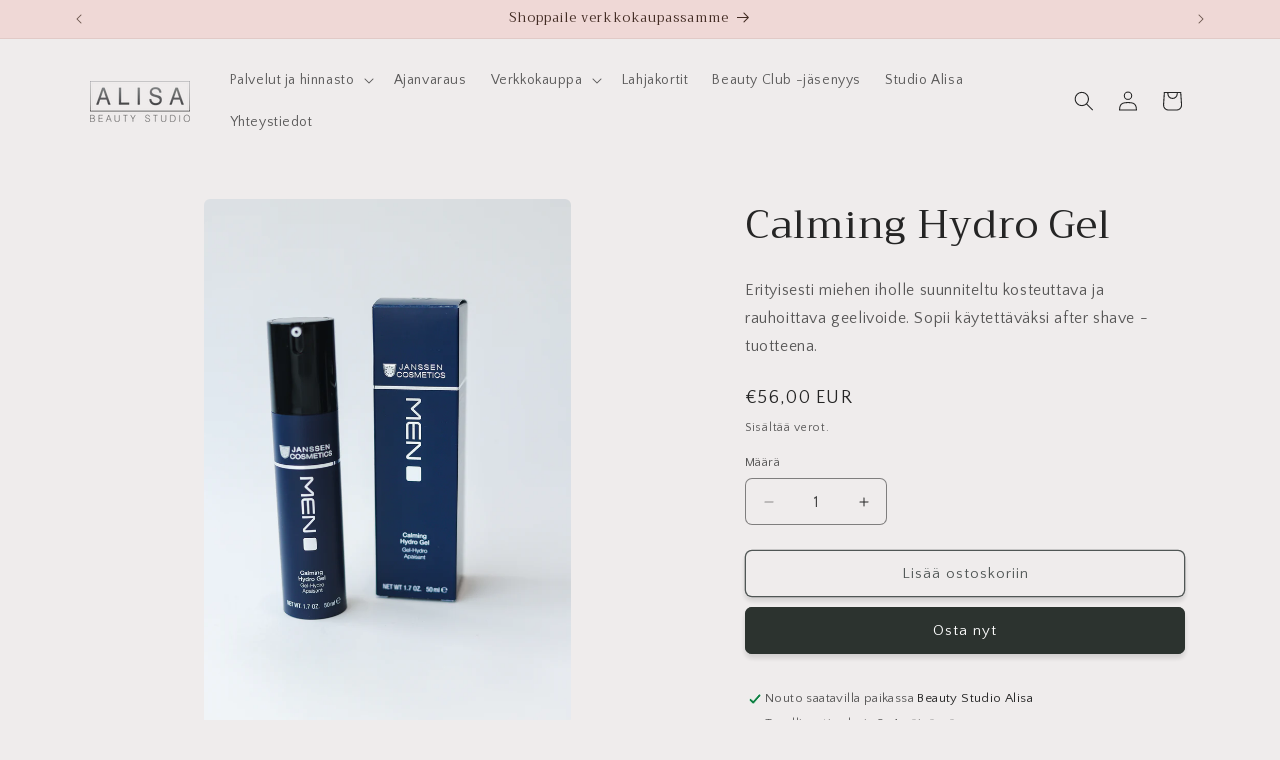

--- FILE ---
content_type: text/html; charset=utf-8
request_url: https://studioalisa.fi/products/calming-hydro-gel
body_size: 27706
content:
<!doctype html>
<html class="js" lang="fi">
  <head>
    <meta charset="utf-8">
    <meta http-equiv="X-UA-Compatible" content="IE=edge">
    <meta name="viewport" content="width=device-width,initial-scale=1">
    <meta name="theme-color" content="">
    <link rel="canonical" href="https://studioalisa.fi/products/calming-hydro-gel"><link rel="icon" type="image/png" href="//studioalisa.fi/cdn/shop/files/A_Studio_icon_cb4a8eb8-80e4-454c-98a0-1fa06c948623.jpg?crop=center&height=32&v=1704279038&width=32"><link rel="preconnect" href="https://fonts.shopifycdn.com" crossorigin><title>
      Calming Hydro Gel
 &ndash; Studio Alisa</title>

    
      <meta name="description" content="Erityisesti miehen iholle suunniteltu kosteuttava ja rauhoittava geelivoide. Sopii käytettäväksi after shave -tuotteena.">
    

    

<meta property="og:site_name" content="Studio Alisa">
<meta property="og:url" content="https://studioalisa.fi/products/calming-hydro-gel">
<meta property="og:title" content="Calming Hydro Gel">
<meta property="og:type" content="product">
<meta property="og:description" content="Erityisesti miehen iholle suunniteltu kosteuttava ja rauhoittava geelivoide. Sopii käytettäväksi after shave -tuotteena."><meta property="og:image" content="http://studioalisa.fi/cdn/shop/files/20240109114450_2R4A5871.jpg?v=1705314791">
  <meta property="og:image:secure_url" content="https://studioalisa.fi/cdn/shop/files/20240109114450_2R4A5871.jpg?v=1705314791">
  <meta property="og:image:width" content="3466">
  <meta property="og:image:height" content="5199"><meta property="og:price:amount" content="56,00">
  <meta property="og:price:currency" content="EUR"><meta name="twitter:card" content="summary_large_image">
<meta name="twitter:title" content="Calming Hydro Gel">
<meta name="twitter:description" content="Erityisesti miehen iholle suunniteltu kosteuttava ja rauhoittava geelivoide. Sopii käytettäväksi after shave -tuotteena.">


    <script src="//studioalisa.fi/cdn/shop/t/7/assets/constants.js?v=132983761750457495441762804154" defer="defer"></script>
    <script src="//studioalisa.fi/cdn/shop/t/7/assets/pubsub.js?v=25310214064522200911762804154" defer="defer"></script>
    <script src="//studioalisa.fi/cdn/shop/t/7/assets/global.js?v=109974809841669417921762804154" defer="defer"></script>
    <script src="//studioalisa.fi/cdn/shop/t/7/assets/details-disclosure.js?v=13653116266235556501762804154" defer="defer"></script>
    <script src="//studioalisa.fi/cdn/shop/t/7/assets/details-modal.js?v=25581673532751508451762804154" defer="defer"></script>
    <script src="//studioalisa.fi/cdn/shop/t/7/assets/search-form.js?v=133129549252120666541762804154" defer="defer"></script><script src="//studioalisa.fi/cdn/shop/t/7/assets/animations.js?v=88693664871331136111762804154" defer="defer"></script><script>window.performance && window.performance.mark && window.performance.mark('shopify.content_for_header.start');</script><meta id="shopify-digital-wallet" name="shopify-digital-wallet" content="/80210690382/digital_wallets/dialog">
<link rel="alternate" type="application/json+oembed" href="https://studioalisa.fi/products/calming-hydro-gel.oembed">
<script async="async" src="/checkouts/internal/preloads.js?locale=fi-FI"></script>
<script id="shopify-features" type="application/json">{"accessToken":"f54da7a78983d57578adbfdb349f21ce","betas":["rich-media-storefront-analytics"],"domain":"studioalisa.fi","predictiveSearch":true,"shopId":80210690382,"locale":"fi"}</script>
<script>var Shopify = Shopify || {};
Shopify.shop = "b333c1-4.myshopify.com";
Shopify.locale = "fi";
Shopify.currency = {"active":"EUR","rate":"1.0"};
Shopify.country = "FI";
Shopify.theme = {"name":"Kopio: Craft 11-2025 + blogi + uusi värimaailma","id":182469099854,"schema_name":"Craft","schema_version":"15.4.0","theme_store_id":1368,"role":"main"};
Shopify.theme.handle = "null";
Shopify.theme.style = {"id":null,"handle":null};
Shopify.cdnHost = "studioalisa.fi/cdn";
Shopify.routes = Shopify.routes || {};
Shopify.routes.root = "/";</script>
<script type="module">!function(o){(o.Shopify=o.Shopify||{}).modules=!0}(window);</script>
<script>!function(o){function n(){var o=[];function n(){o.push(Array.prototype.slice.apply(arguments))}return n.q=o,n}var t=o.Shopify=o.Shopify||{};t.loadFeatures=n(),t.autoloadFeatures=n()}(window);</script>
<script id="shop-js-analytics" type="application/json">{"pageType":"product"}</script>
<script defer="defer" async type="module" src="//studioalisa.fi/cdn/shopifycloud/shop-js/modules/v2/client.init-shop-cart-sync_j08UDGKa.fi.esm.js"></script>
<script defer="defer" async type="module" src="//studioalisa.fi/cdn/shopifycloud/shop-js/modules/v2/chunk.common_Bb-XDIxn.esm.js"></script>
<script defer="defer" async type="module" src="//studioalisa.fi/cdn/shopifycloud/shop-js/modules/v2/chunk.modal_BRwMSUnb.esm.js"></script>
<script type="module">
  await import("//studioalisa.fi/cdn/shopifycloud/shop-js/modules/v2/client.init-shop-cart-sync_j08UDGKa.fi.esm.js");
await import("//studioalisa.fi/cdn/shopifycloud/shop-js/modules/v2/chunk.common_Bb-XDIxn.esm.js");
await import("//studioalisa.fi/cdn/shopifycloud/shop-js/modules/v2/chunk.modal_BRwMSUnb.esm.js");

  window.Shopify.SignInWithShop?.initShopCartSync?.({"fedCMEnabled":true,"windoidEnabled":true});

</script>
<script>(function() {
  var isLoaded = false;
  function asyncLoad() {
    if (isLoaded) return;
    isLoaded = true;
    var urls = ["\/\/d1liekpayvooaz.cloudfront.net\/apps\/customizery\/customizery.js?shop=b333c1-4.myshopify.com"];
    for (var i = 0; i < urls.length; i++) {
      var s = document.createElement('script');
      s.type = 'text/javascript';
      s.async = true;
      s.src = urls[i];
      var x = document.getElementsByTagName('script')[0];
      x.parentNode.insertBefore(s, x);
    }
  };
  if(window.attachEvent) {
    window.attachEvent('onload', asyncLoad);
  } else {
    window.addEventListener('load', asyncLoad, false);
  }
})();</script>
<script id="__st">var __st={"a":80210690382,"offset":7200,"reqid":"2039034b-eeef-4a10-969d-8275d95a932e-1769762509","pageurl":"studioalisa.fi\/products\/calming-hydro-gel","u":"a6f95d7dcbef","p":"product","rtyp":"product","rid":8685621313870};</script>
<script>window.ShopifyPaypalV4VisibilityTracking = true;</script>
<script id="captcha-bootstrap">!function(){'use strict';const t='contact',e='account',n='new_comment',o=[[t,t],['blogs',n],['comments',n],[t,'customer']],c=[[e,'customer_login'],[e,'guest_login'],[e,'recover_customer_password'],[e,'create_customer']],r=t=>t.map((([t,e])=>`form[action*='/${t}']:not([data-nocaptcha='true']) input[name='form_type'][value='${e}']`)).join(','),a=t=>()=>t?[...document.querySelectorAll(t)].map((t=>t.form)):[];function s(){const t=[...o],e=r(t);return a(e)}const i='password',u='form_key',d=['recaptcha-v3-token','g-recaptcha-response','h-captcha-response',i],f=()=>{try{return window.sessionStorage}catch{return}},m='__shopify_v',_=t=>t.elements[u];function p(t,e,n=!1){try{const o=window.sessionStorage,c=JSON.parse(o.getItem(e)),{data:r}=function(t){const{data:e,action:n}=t;return t[m]||n?{data:e,action:n}:{data:t,action:n}}(c);for(const[e,n]of Object.entries(r))t.elements[e]&&(t.elements[e].value=n);n&&o.removeItem(e)}catch(o){console.error('form repopulation failed',{error:o})}}const l='form_type',E='cptcha';function T(t){t.dataset[E]=!0}const w=window,h=w.document,L='Shopify',v='ce_forms',y='captcha';let A=!1;((t,e)=>{const n=(g='f06e6c50-85a8-45c8-87d0-21a2b65856fe',I='https://cdn.shopify.com/shopifycloud/storefront-forms-hcaptcha/ce_storefront_forms_captcha_hcaptcha.v1.5.2.iife.js',D={infoText:'hCaptchan suojaama',privacyText:'Tietosuoja',termsText:'Ehdot'},(t,e,n)=>{const o=w[L][v],c=o.bindForm;if(c)return c(t,g,e,D).then(n);var r;o.q.push([[t,g,e,D],n]),r=I,A||(h.body.append(Object.assign(h.createElement('script'),{id:'captcha-provider',async:!0,src:r})),A=!0)});var g,I,D;w[L]=w[L]||{},w[L][v]=w[L][v]||{},w[L][v].q=[],w[L][y]=w[L][y]||{},w[L][y].protect=function(t,e){n(t,void 0,e),T(t)},Object.freeze(w[L][y]),function(t,e,n,w,h,L){const[v,y,A,g]=function(t,e,n){const i=e?o:[],u=t?c:[],d=[...i,...u],f=r(d),m=r(i),_=r(d.filter((([t,e])=>n.includes(e))));return[a(f),a(m),a(_),s()]}(w,h,L),I=t=>{const e=t.target;return e instanceof HTMLFormElement?e:e&&e.form},D=t=>v().includes(t);t.addEventListener('submit',(t=>{const e=I(t);if(!e)return;const n=D(e)&&!e.dataset.hcaptchaBound&&!e.dataset.recaptchaBound,o=_(e),c=g().includes(e)&&(!o||!o.value);(n||c)&&t.preventDefault(),c&&!n&&(function(t){try{if(!f())return;!function(t){const e=f();if(!e)return;const n=_(t);if(!n)return;const o=n.value;o&&e.removeItem(o)}(t);const e=Array.from(Array(32),(()=>Math.random().toString(36)[2])).join('');!function(t,e){_(t)||t.append(Object.assign(document.createElement('input'),{type:'hidden',name:u})),t.elements[u].value=e}(t,e),function(t,e){const n=f();if(!n)return;const o=[...t.querySelectorAll(`input[type='${i}']`)].map((({name:t})=>t)),c=[...d,...o],r={};for(const[a,s]of new FormData(t).entries())c.includes(a)||(r[a]=s);n.setItem(e,JSON.stringify({[m]:1,action:t.action,data:r}))}(t,e)}catch(e){console.error('failed to persist form',e)}}(e),e.submit())}));const S=(t,e)=>{t&&!t.dataset[E]&&(n(t,e.some((e=>e===t))),T(t))};for(const o of['focusin','change'])t.addEventListener(o,(t=>{const e=I(t);D(e)&&S(e,y())}));const B=e.get('form_key'),M=e.get(l),P=B&&M;t.addEventListener('DOMContentLoaded',(()=>{const t=y();if(P)for(const e of t)e.elements[l].value===M&&p(e,B);[...new Set([...A(),...v().filter((t=>'true'===t.dataset.shopifyCaptcha))])].forEach((e=>S(e,t)))}))}(h,new URLSearchParams(w.location.search),n,t,e,['guest_login'])})(!0,!0)}();</script>
<script integrity="sha256-4kQ18oKyAcykRKYeNunJcIwy7WH5gtpwJnB7kiuLZ1E=" data-source-attribution="shopify.loadfeatures" defer="defer" src="//studioalisa.fi/cdn/shopifycloud/storefront/assets/storefront/load_feature-a0a9edcb.js" crossorigin="anonymous"></script>
<script data-source-attribution="shopify.dynamic_checkout.dynamic.init">var Shopify=Shopify||{};Shopify.PaymentButton=Shopify.PaymentButton||{isStorefrontPortableWallets:!0,init:function(){window.Shopify.PaymentButton.init=function(){};var t=document.createElement("script");t.src="https://studioalisa.fi/cdn/shopifycloud/portable-wallets/latest/portable-wallets.fi.js",t.type="module",document.head.appendChild(t)}};
</script>
<script data-source-attribution="shopify.dynamic_checkout.buyer_consent">
  function portableWalletsHideBuyerConsent(e){var t=document.getElementById("shopify-buyer-consent"),n=document.getElementById("shopify-subscription-policy-button");t&&n&&(t.classList.add("hidden"),t.setAttribute("aria-hidden","true"),n.removeEventListener("click",e))}function portableWalletsShowBuyerConsent(e){var t=document.getElementById("shopify-buyer-consent"),n=document.getElementById("shopify-subscription-policy-button");t&&n&&(t.classList.remove("hidden"),t.removeAttribute("aria-hidden"),n.addEventListener("click",e))}window.Shopify?.PaymentButton&&(window.Shopify.PaymentButton.hideBuyerConsent=portableWalletsHideBuyerConsent,window.Shopify.PaymentButton.showBuyerConsent=portableWalletsShowBuyerConsent);
</script>
<script>
  function portableWalletsCleanup(e){e&&e.src&&console.error("Failed to load portable wallets script "+e.src);var t=document.querySelectorAll("shopify-accelerated-checkout .shopify-payment-button__skeleton, shopify-accelerated-checkout-cart .wallet-cart-button__skeleton"),e=document.getElementById("shopify-buyer-consent");for(let e=0;e<t.length;e++)t[e].remove();e&&e.remove()}function portableWalletsNotLoadedAsModule(e){e instanceof ErrorEvent&&"string"==typeof e.message&&e.message.includes("import.meta")&&"string"==typeof e.filename&&e.filename.includes("portable-wallets")&&(window.removeEventListener("error",portableWalletsNotLoadedAsModule),window.Shopify.PaymentButton.failedToLoad=e,"loading"===document.readyState?document.addEventListener("DOMContentLoaded",window.Shopify.PaymentButton.init):window.Shopify.PaymentButton.init())}window.addEventListener("error",portableWalletsNotLoadedAsModule);
</script>

<script type="module" src="https://studioalisa.fi/cdn/shopifycloud/portable-wallets/latest/portable-wallets.fi.js" onError="portableWalletsCleanup(this)" crossorigin="anonymous"></script>
<script nomodule>
  document.addEventListener("DOMContentLoaded", portableWalletsCleanup);
</script>

<script id='scb4127' type='text/javascript' async='' src='https://studioalisa.fi/cdn/shopifycloud/privacy-banner/storefront-banner.js'></script><link id="shopify-accelerated-checkout-styles" rel="stylesheet" media="screen" href="https://studioalisa.fi/cdn/shopifycloud/portable-wallets/latest/accelerated-checkout-backwards-compat.css" crossorigin="anonymous">
<style id="shopify-accelerated-checkout-cart">
        #shopify-buyer-consent {
  margin-top: 1em;
  display: inline-block;
  width: 100%;
}

#shopify-buyer-consent.hidden {
  display: none;
}

#shopify-subscription-policy-button {
  background: none;
  border: none;
  padding: 0;
  text-decoration: underline;
  font-size: inherit;
  cursor: pointer;
}

#shopify-subscription-policy-button::before {
  box-shadow: none;
}

      </style>
<script id="sections-script" data-sections="header" defer="defer" src="//studioalisa.fi/cdn/shop/t/7/compiled_assets/scripts.js?v=1646"></script>
<script>window.performance && window.performance.mark && window.performance.mark('shopify.content_for_header.end');</script>


    <style data-shopify>
      @font-face {
  font-family: "Quattrocento Sans";
  font-weight: 400;
  font-style: normal;
  font-display: swap;
  src: url("//studioalisa.fi/cdn/fonts/quattrocento_sans/quattrocentosans_n4.ce5e9bf514e68f53bdd875976847cf755c702eaa.woff2") format("woff2"),
       url("//studioalisa.fi/cdn/fonts/quattrocento_sans/quattrocentosans_n4.44bbfb57d228eb8bb083d1f98e7d96e16137abce.woff") format("woff");
}

      @font-face {
  font-family: "Quattrocento Sans";
  font-weight: 700;
  font-style: normal;
  font-display: swap;
  src: url("//studioalisa.fi/cdn/fonts/quattrocento_sans/quattrocentosans_n7.bdda9092621b2e3b4284b12e8f0c092969b176c1.woff2") format("woff2"),
       url("//studioalisa.fi/cdn/fonts/quattrocento_sans/quattrocentosans_n7.3f8ab2a91343269966c4aa4831bcd588e7ce07b9.woff") format("woff");
}

      @font-face {
  font-family: "Quattrocento Sans";
  font-weight: 400;
  font-style: italic;
  font-display: swap;
  src: url("//studioalisa.fi/cdn/fonts/quattrocento_sans/quattrocentosans_i4.4f70b1e78f59fa1468e3436ab863ff0bf71e71bb.woff2") format("woff2"),
       url("//studioalisa.fi/cdn/fonts/quattrocento_sans/quattrocentosans_i4.b695efef5d957af404945574b7239740f79b899f.woff") format("woff");
}

      @font-face {
  font-family: "Quattrocento Sans";
  font-weight: 700;
  font-style: italic;
  font-display: swap;
  src: url("//studioalisa.fi/cdn/fonts/quattrocento_sans/quattrocentosans_i7.49d754c8032546c24062cf385f8660abbb11ef1e.woff2") format("woff2"),
       url("//studioalisa.fi/cdn/fonts/quattrocento_sans/quattrocentosans_i7.567b0b818999022d5a9ccb99542d8ff8cdb497df.woff") format("woff");
}

      @font-face {
  font-family: Trirong;
  font-weight: 400;
  font-style: normal;
  font-display: swap;
  src: url("//studioalisa.fi/cdn/fonts/trirong/trirong_n4.46b40419aaa69bf77077c3108d75dad5a0318d4b.woff2") format("woff2"),
       url("//studioalisa.fi/cdn/fonts/trirong/trirong_n4.97753898e63cd7e164ad614681eba2c7fe577190.woff") format("woff");
}


      
        :root,
        .color-background-1 {
          --color-background: 239,236,236;
        
          --gradient-background: #efecec;
        

        

        --color-foreground: 37,37,37;
        --color-background-contrast: 181,167,167;
        --color-shadow: 37,37,37;
        --color-button: 44,51,47;
        --color-button-text: 255,255,255;
        --color-secondary-button: 239,236,236;
        --color-secondary-button-text: 80,86,85;
        --color-link: 80,86,85;
        --color-badge-foreground: 37,37,37;
        --color-badge-background: 239,236,236;
        --color-badge-border: 37,37,37;
        --payment-terms-background-color: rgb(239 236 236);
      }
      
        
        .color-background-2 {
          --color-background: 255,255,255;
        
          --gradient-background: #ffffff;
        

        

        --color-foreground: 37,37,37;
        --color-background-contrast: 191,191,191;
        --color-shadow: 37,37,37;
        --color-button: 37,37,37;
        --color-button-text: 255,255,255;
        --color-secondary-button: 255,255,255;
        --color-secondary-button-text: 37,37,37;
        --color-link: 37,37,37;
        --color-badge-foreground: 37,37,37;
        --color-badge-background: 255,255,255;
        --color-badge-border: 37,37,37;
        --payment-terms-background-color: rgb(255 255 255);
      }
      
        
        .color-inverse {
          --color-background: 113,106,86;
        
          --gradient-background: #716a56;
        

        

        --color-foreground: 239,236,236;
        --color-background-contrast: 41,38,31;
        --color-shadow: 37,37,37;
        --color-button: 255,255,255;
        --color-button-text: 37,37,37;
        --color-secondary-button: 113,106,86;
        --color-secondary-button-text: 239,236,236;
        --color-link: 239,236,236;
        --color-badge-foreground: 239,236,236;
        --color-badge-background: 113,106,86;
        --color-badge-border: 239,236,236;
        --payment-terms-background-color: rgb(113 106 86);
      }
      
        
        .color-accent-1 {
          --color-background: 158,153,139;
        
          --gradient-background: #9e998b;
        

        

        --color-foreground: 239,236,236;
        --color-background-contrast: 92,88,77;
        --color-shadow: 37,37,37;
        --color-button: 239,236,236;
        --color-button-text: 44,51,47;
        --color-secondary-button: 158,153,139;
        --color-secondary-button-text: 239,236,236;
        --color-link: 239,236,236;
        --color-badge-foreground: 239,236,236;
        --color-badge-background: 158,153,139;
        --color-badge-border: 239,236,236;
        --payment-terms-background-color: rgb(158 153 139);
      }
      
        
        .color-accent-2 {
          --color-background: 239,236,236;
        
          --gradient-background: #efecec;
        

        

        --color-foreground: 37,37,37;
        --color-background-contrast: 181,167,167;
        --color-shadow: 37,37,37;
        --color-button: 255,244,251;
        --color-button-text: 113,106,86;
        --color-secondary-button: 239,236,236;
        --color-secondary-button-text: 37,37,37;
        --color-link: 37,37,37;
        --color-badge-foreground: 37,37,37;
        --color-badge-background: 239,236,236;
        --color-badge-border: 37,37,37;
        --payment-terms-background-color: rgb(239 236 236);
      }
      
        
        .color-scheme-33389fcb-e4e1-40df-a017-252f72191a67 {
          --color-background: 239,236,236;
        
          --gradient-background: #efecec;
        

        

        --color-foreground: 37,37,37;
        --color-background-contrast: 181,167,167;
        --color-shadow: 37,37,37;
        --color-button: 255,255,255;
        --color-button-text: 37,37,37;
        --color-secondary-button: 239,236,236;
        --color-secondary-button-text: 80,86,85;
        --color-link: 80,86,85;
        --color-badge-foreground: 37,37,37;
        --color-badge-background: 239,236,236;
        --color-badge-border: 37,37,37;
        --payment-terms-background-color: rgb(239 236 236);
      }
      
        
        .color-scheme-fa513d97-1ae1-40d5-8fa2-ec43b0dc760d {
          --color-background: 239,216,214;
        
          --gradient-background: #efd8d6;
        

        

        --color-foreground: 66,43,35;
        --color-background-contrast: 203,129,122;
        --color-shadow: 37,37,37;
        --color-button: 44,51,47;
        --color-button-text: 255,255,255;
        --color-secondary-button: 239,216,214;
        --color-secondary-button-text: 80,86,85;
        --color-link: 80,86,85;
        --color-badge-foreground: 66,43,35;
        --color-badge-background: 239,216,214;
        --color-badge-border: 66,43,35;
        --payment-terms-background-color: rgb(239 216 214);
      }
      
        
        .color-scheme-38c3655e-dd4b-44fa-939f-9bdd7cb390a0 {
          --color-background: 243,236,227;
        
          --gradient-background: #f3ece3;
        

        

        --color-foreground: 0,0,0;
        --color-background-contrast: 205,175,138;
        --color-shadow: 80,86,85;
        --color-button: 145,118,110;
        --color-button-text: 255,255,255;
        --color-secondary-button: 243,236,227;
        --color-secondary-button-text: 0,0,0;
        --color-link: 0,0,0;
        --color-badge-foreground: 0,0,0;
        --color-badge-background: 243,236,227;
        --color-badge-border: 0,0,0;
        --payment-terms-background-color: rgb(243 236 227);
      }
      
        
        .color-scheme-a2d396e7-51e1-47e7-9c5a-d42b303c2178 {
          --color-background: 255,255,255;
        
          --gradient-background: #ffffff;
        

        

        --color-foreground: 0,0,0;
        --color-background-contrast: 191,191,191;
        --color-shadow: 37,37,37;
        --color-button: 0,0,0;
        --color-button-text: 255,255,255;
        --color-secondary-button: 255,255,255;
        --color-secondary-button-text: 145,118,110;
        --color-link: 145,118,110;
        --color-badge-foreground: 0,0,0;
        --color-badge-background: 255,255,255;
        --color-badge-border: 0,0,0;
        --payment-terms-background-color: rgb(255 255 255);
      }
      
        
        .color-scheme-cded063a-6c3f-4752-b035-ef6c11c3caaf {
          --color-background: 236,194,189;
        
          --gradient-background: #ecc2bd;
        

        

        --color-foreground: 0,0,0;
        --color-background-contrast: 208,102,90;
        --color-shadow: 37,37,37;
        --color-button: 0,0,0;
        --color-button-text: 255,255,255;
        --color-secondary-button: 236,194,189;
        --color-secondary-button-text: 0,0,0;
        --color-link: 0,0,0;
        --color-badge-foreground: 0,0,0;
        --color-badge-background: 236,194,189;
        --color-badge-border: 0,0,0;
        --payment-terms-background-color: rgb(236 194 189);
      }
      
        
        .color-scheme-7736adfe-4927-4d10-bf1c-db73d2209c89 {
          --color-background: 145,118,110;
        
          --gradient-background: #91766e;
        

        

        --color-foreground: 255,255,255;
        --color-background-contrast: 73,59,55;
        --color-shadow: 37,37,37;
        --color-button: 0,0,0;
        --color-button-text: 255,255,255;
        --color-secondary-button: 145,118,110;
        --color-secondary-button-text: 255,255,255;
        --color-link: 255,255,255;
        --color-badge-foreground: 255,255,255;
        --color-badge-background: 145,118,110;
        --color-badge-border: 255,255,255;
        --payment-terms-background-color: rgb(145 118 110);
      }
      

      body, .color-background-1, .color-background-2, .color-inverse, .color-accent-1, .color-accent-2, .color-scheme-33389fcb-e4e1-40df-a017-252f72191a67, .color-scheme-fa513d97-1ae1-40d5-8fa2-ec43b0dc760d, .color-scheme-38c3655e-dd4b-44fa-939f-9bdd7cb390a0, .color-scheme-a2d396e7-51e1-47e7-9c5a-d42b303c2178, .color-scheme-cded063a-6c3f-4752-b035-ef6c11c3caaf, .color-scheme-7736adfe-4927-4d10-bf1c-db73d2209c89 {
        color: rgba(var(--color-foreground), 0.75);
        background-color: rgb(var(--color-background));
      }

      :root {
        --font-body-family: "Quattrocento Sans", sans-serif;
        --font-body-style: normal;
        --font-body-weight: 400;
        --font-body-weight-bold: 700;

        --font-heading-family: Trirong, serif;
        --font-heading-style: normal;
        --font-heading-weight: 400;

        --font-body-scale: 1.0;
        --font-heading-scale: 1.0;

        --media-padding: px;
        --media-border-opacity: 0.1;
        --media-border-width: 0px;
        --media-radius: 6px;
        --media-shadow-opacity: 0.0;
        --media-shadow-horizontal-offset: 0px;
        --media-shadow-vertical-offset: 4px;
        --media-shadow-blur-radius: 5px;
        --media-shadow-visible: 0;

        --page-width: 120rem;
        --page-width-margin: 0rem;

        --product-card-image-padding: 0.0rem;
        --product-card-corner-radius: 0.6rem;
        --product-card-text-alignment: left;
        --product-card-border-width: 0.1rem;
        --product-card-border-opacity: 0.1;
        --product-card-shadow-opacity: 0.0;
        --product-card-shadow-visible: 0;
        --product-card-shadow-horizontal-offset: 0.0rem;
        --product-card-shadow-vertical-offset: 0.4rem;
        --product-card-shadow-blur-radius: 0.5rem;

        --collection-card-image-padding: 0.0rem;
        --collection-card-corner-radius: 0.6rem;
        --collection-card-text-alignment: left;
        --collection-card-border-width: 0.1rem;
        --collection-card-border-opacity: 0.1;
        --collection-card-shadow-opacity: 0.0;
        --collection-card-shadow-visible: 0;
        --collection-card-shadow-horizontal-offset: 0.0rem;
        --collection-card-shadow-vertical-offset: 0.4rem;
        --collection-card-shadow-blur-radius: 0.5rem;

        --blog-card-image-padding: 0.0rem;
        --blog-card-corner-radius: 0.6rem;
        --blog-card-text-alignment: left;
        --blog-card-border-width: 0.1rem;
        --blog-card-border-opacity: 0.1;
        --blog-card-shadow-opacity: 0.0;
        --blog-card-shadow-visible: 0;
        --blog-card-shadow-horizontal-offset: 0.0rem;
        --blog-card-shadow-vertical-offset: 0.4rem;
        --blog-card-shadow-blur-radius: 0.5rem;

        --badge-corner-radius: 0.6rem;

        --popup-border-width: 1px;
        --popup-border-opacity: 0.5;
        --popup-corner-radius: 6px;
        --popup-shadow-opacity: 0.0;
        --popup-shadow-horizontal-offset: 0px;
        --popup-shadow-vertical-offset: 4px;
        --popup-shadow-blur-radius: 5px;

        --drawer-border-width: 1px;
        --drawer-border-opacity: 0.1;
        --drawer-shadow-opacity: 0.0;
        --drawer-shadow-horizontal-offset: 0px;
        --drawer-shadow-vertical-offset: 4px;
        --drawer-shadow-blur-radius: 5px;

        --spacing-sections-desktop: 0px;
        --spacing-sections-mobile: 0px;

        --grid-desktop-vertical-spacing: 20px;
        --grid-desktop-horizontal-spacing: 20px;
        --grid-mobile-vertical-spacing: 10px;
        --grid-mobile-horizontal-spacing: 10px;

        --text-boxes-border-opacity: 0.1;
        --text-boxes-border-width: 0px;
        --text-boxes-radius: 6px;
        --text-boxes-shadow-opacity: 0.0;
        --text-boxes-shadow-visible: 0;
        --text-boxes-shadow-horizontal-offset: 0px;
        --text-boxes-shadow-vertical-offset: 4px;
        --text-boxes-shadow-blur-radius: 5px;

        --buttons-radius: 6px;
        --buttons-radius-outset: 7px;
        --buttons-border-width: 1px;
        --buttons-border-opacity: 1.0;
        --buttons-shadow-opacity: 0.15;
        --buttons-shadow-visible: 1;
        --buttons-shadow-horizontal-offset: 0px;
        --buttons-shadow-vertical-offset: 4px;
        --buttons-shadow-blur-radius: 5px;
        --buttons-border-offset: 0.3px;

        --inputs-radius: 6px;
        --inputs-border-width: 1px;
        --inputs-border-opacity: 0.55;
        --inputs-shadow-opacity: 0.0;
        --inputs-shadow-horizontal-offset: 0px;
        --inputs-margin-offset: 0px;
        --inputs-shadow-vertical-offset: 4px;
        --inputs-shadow-blur-radius: 5px;
        --inputs-radius-outset: 7px;

        --variant-pills-radius: 40px;
        --variant-pills-border-width: 1px;
        --variant-pills-border-opacity: 0.55;
        --variant-pills-shadow-opacity: 0.0;
        --variant-pills-shadow-horizontal-offset: 0px;
        --variant-pills-shadow-vertical-offset: 4px;
        --variant-pills-shadow-blur-radius: 5px;
      }

      *,
      *::before,
      *::after {
        box-sizing: inherit;
      }

      html {
        box-sizing: border-box;
        font-size: calc(var(--font-body-scale) * 62.5%);
        height: 100%;
      }

      body {
        display: grid;
        grid-template-rows: auto auto 1fr auto;
        grid-template-columns: 100%;
        min-height: 100%;
        margin: 0;
        font-size: 1.5rem;
        letter-spacing: 0.06rem;
        line-height: calc(1 + 0.8 / var(--font-body-scale));
        font-family: var(--font-body-family);
        font-style: var(--font-body-style);
        font-weight: var(--font-body-weight);
      }

      @media screen and (min-width: 750px) {
        body {
          font-size: 1.6rem;
        }
      }
    </style>

    <link href="//studioalisa.fi/cdn/shop/t/7/assets/base.css?v=51862552567766227261762804154" rel="stylesheet" type="text/css" media="all" />
    <link rel="stylesheet" href="//studioalisa.fi/cdn/shop/t/7/assets/component-cart-items.css?v=13033300910818915211762804154" media="print" onload="this.media='all'">
      <link rel="preload" as="font" href="//studioalisa.fi/cdn/fonts/quattrocento_sans/quattrocentosans_n4.ce5e9bf514e68f53bdd875976847cf755c702eaa.woff2" type="font/woff2" crossorigin>
      

      <link rel="preload" as="font" href="//studioalisa.fi/cdn/fonts/trirong/trirong_n4.46b40419aaa69bf77077c3108d75dad5a0318d4b.woff2" type="font/woff2" crossorigin>
      
<link
        rel="stylesheet"
        href="//studioalisa.fi/cdn/shop/t/7/assets/component-predictive-search.css?v=118923337488134913561762804154"
        media="print"
        onload="this.media='all'"
      ><script>
      if (Shopify.designMode) {
        document.documentElement.classList.add('shopify-design-mode');
      }
    </script>
  <!-- BEGIN app block: shopify://apps/klaviyo-email-marketing-sms/blocks/klaviyo-onsite-embed/2632fe16-c075-4321-a88b-50b567f42507 -->












  <script async src="https://static.klaviyo.com/onsite/js/UUTSvj/klaviyo.js?company_id=UUTSvj"></script>
  <script>!function(){if(!window.klaviyo){window._klOnsite=window._klOnsite||[];try{window.klaviyo=new Proxy({},{get:function(n,i){return"push"===i?function(){var n;(n=window._klOnsite).push.apply(n,arguments)}:function(){for(var n=arguments.length,o=new Array(n),w=0;w<n;w++)o[w]=arguments[w];var t="function"==typeof o[o.length-1]?o.pop():void 0,e=new Promise((function(n){window._klOnsite.push([i].concat(o,[function(i){t&&t(i),n(i)}]))}));return e}}})}catch(n){window.klaviyo=window.klaviyo||[],window.klaviyo.push=function(){var n;(n=window._klOnsite).push.apply(n,arguments)}}}}();</script>

  
    <script id="viewed_product">
      if (item == null) {
        var _learnq = _learnq || [];

        var MetafieldReviews = null
        var MetafieldYotpoRating = null
        var MetafieldYotpoCount = null
        var MetafieldLooxRating = null
        var MetafieldLooxCount = null
        var okendoProduct = null
        var okendoProductReviewCount = null
        var okendoProductReviewAverageValue = null
        try {
          // The following fields are used for Customer Hub recently viewed in order to add reviews.
          // This information is not part of __kla_viewed. Instead, it is part of __kla_viewed_reviewed_items
          MetafieldReviews = {};
          MetafieldYotpoRating = null
          MetafieldYotpoCount = null
          MetafieldLooxRating = null
          MetafieldLooxCount = null

          okendoProduct = null
          // If the okendo metafield is not legacy, it will error, which then requires the new json formatted data
          if (okendoProduct && 'error' in okendoProduct) {
            okendoProduct = null
          }
          okendoProductReviewCount = okendoProduct ? okendoProduct.reviewCount : null
          okendoProductReviewAverageValue = okendoProduct ? okendoProduct.reviewAverageValue : null
        } catch (error) {
          console.error('Error in Klaviyo onsite reviews tracking:', error);
        }

        var item = {
          Name: "Calming Hydro Gel",
          ProductID: 8685621313870,
          Categories: ["Miehille"],
          ImageURL: "https://studioalisa.fi/cdn/shop/files/20240109114450_2R4A5871_grande.jpg?v=1705314791",
          URL: "https://studioalisa.fi/products/calming-hydro-gel",
          Brand: "Studio Alisa",
          Price: "€56,00",
          Value: "56,00",
          CompareAtPrice: "€0,00"
        };
        _learnq.push(['track', 'Viewed Product', item]);
        _learnq.push(['trackViewedItem', {
          Title: item.Name,
          ItemId: item.ProductID,
          Categories: item.Categories,
          ImageUrl: item.ImageURL,
          Url: item.URL,
          Metadata: {
            Brand: item.Brand,
            Price: item.Price,
            Value: item.Value,
            CompareAtPrice: item.CompareAtPrice
          },
          metafields:{
            reviews: MetafieldReviews,
            yotpo:{
              rating: MetafieldYotpoRating,
              count: MetafieldYotpoCount,
            },
            loox:{
              rating: MetafieldLooxRating,
              count: MetafieldLooxCount,
            },
            okendo: {
              rating: okendoProductReviewAverageValue,
              count: okendoProductReviewCount,
            }
          }
        }]);
      }
    </script>
  




  <script>
    window.klaviyoReviewsProductDesignMode = false
  </script>







<!-- END app block --><link href="https://monorail-edge.shopifysvc.com" rel="dns-prefetch">
<script>(function(){if ("sendBeacon" in navigator && "performance" in window) {try {var session_token_from_headers = performance.getEntriesByType('navigation')[0].serverTiming.find(x => x.name == '_s').description;} catch {var session_token_from_headers = undefined;}var session_cookie_matches = document.cookie.match(/_shopify_s=([^;]*)/);var session_token_from_cookie = session_cookie_matches && session_cookie_matches.length === 2 ? session_cookie_matches[1] : "";var session_token = session_token_from_headers || session_token_from_cookie || "";function handle_abandonment_event(e) {var entries = performance.getEntries().filter(function(entry) {return /monorail-edge.shopifysvc.com/.test(entry.name);});if (!window.abandonment_tracked && entries.length === 0) {window.abandonment_tracked = true;var currentMs = Date.now();var navigation_start = performance.timing.navigationStart;var payload = {shop_id: 80210690382,url: window.location.href,navigation_start,duration: currentMs - navigation_start,session_token,page_type: "product"};window.navigator.sendBeacon("https://monorail-edge.shopifysvc.com/v1/produce", JSON.stringify({schema_id: "online_store_buyer_site_abandonment/1.1",payload: payload,metadata: {event_created_at_ms: currentMs,event_sent_at_ms: currentMs}}));}}window.addEventListener('pagehide', handle_abandonment_event);}}());</script>
<script id="web-pixels-manager-setup">(function e(e,d,r,n,o){if(void 0===o&&(o={}),!Boolean(null===(a=null===(i=window.Shopify)||void 0===i?void 0:i.analytics)||void 0===a?void 0:a.replayQueue)){var i,a;window.Shopify=window.Shopify||{};var t=window.Shopify;t.analytics=t.analytics||{};var s=t.analytics;s.replayQueue=[],s.publish=function(e,d,r){return s.replayQueue.push([e,d,r]),!0};try{self.performance.mark("wpm:start")}catch(e){}var l=function(){var e={modern:/Edge?\/(1{2}[4-9]|1[2-9]\d|[2-9]\d{2}|\d{4,})\.\d+(\.\d+|)|Firefox\/(1{2}[4-9]|1[2-9]\d|[2-9]\d{2}|\d{4,})\.\d+(\.\d+|)|Chrom(ium|e)\/(9{2}|\d{3,})\.\d+(\.\d+|)|(Maci|X1{2}).+ Version\/(15\.\d+|(1[6-9]|[2-9]\d|\d{3,})\.\d+)([,.]\d+|)( \(\w+\)|)( Mobile\/\w+|) Safari\/|Chrome.+OPR\/(9{2}|\d{3,})\.\d+\.\d+|(CPU[ +]OS|iPhone[ +]OS|CPU[ +]iPhone|CPU IPhone OS|CPU iPad OS)[ +]+(15[._]\d+|(1[6-9]|[2-9]\d|\d{3,})[._]\d+)([._]\d+|)|Android:?[ /-](13[3-9]|1[4-9]\d|[2-9]\d{2}|\d{4,})(\.\d+|)(\.\d+|)|Android.+Firefox\/(13[5-9]|1[4-9]\d|[2-9]\d{2}|\d{4,})\.\d+(\.\d+|)|Android.+Chrom(ium|e)\/(13[3-9]|1[4-9]\d|[2-9]\d{2}|\d{4,})\.\d+(\.\d+|)|SamsungBrowser\/([2-9]\d|\d{3,})\.\d+/,legacy:/Edge?\/(1[6-9]|[2-9]\d|\d{3,})\.\d+(\.\d+|)|Firefox\/(5[4-9]|[6-9]\d|\d{3,})\.\d+(\.\d+|)|Chrom(ium|e)\/(5[1-9]|[6-9]\d|\d{3,})\.\d+(\.\d+|)([\d.]+$|.*Safari\/(?![\d.]+ Edge\/[\d.]+$))|(Maci|X1{2}).+ Version\/(10\.\d+|(1[1-9]|[2-9]\d|\d{3,})\.\d+)([,.]\d+|)( \(\w+\)|)( Mobile\/\w+|) Safari\/|Chrome.+OPR\/(3[89]|[4-9]\d|\d{3,})\.\d+\.\d+|(CPU[ +]OS|iPhone[ +]OS|CPU[ +]iPhone|CPU IPhone OS|CPU iPad OS)[ +]+(10[._]\d+|(1[1-9]|[2-9]\d|\d{3,})[._]\d+)([._]\d+|)|Android:?[ /-](13[3-9]|1[4-9]\d|[2-9]\d{2}|\d{4,})(\.\d+|)(\.\d+|)|Mobile Safari.+OPR\/([89]\d|\d{3,})\.\d+\.\d+|Android.+Firefox\/(13[5-9]|1[4-9]\d|[2-9]\d{2}|\d{4,})\.\d+(\.\d+|)|Android.+Chrom(ium|e)\/(13[3-9]|1[4-9]\d|[2-9]\d{2}|\d{4,})\.\d+(\.\d+|)|Android.+(UC? ?Browser|UCWEB|U3)[ /]?(15\.([5-9]|\d{2,})|(1[6-9]|[2-9]\d|\d{3,})\.\d+)\.\d+|SamsungBrowser\/(5\.\d+|([6-9]|\d{2,})\.\d+)|Android.+MQ{2}Browser\/(14(\.(9|\d{2,})|)|(1[5-9]|[2-9]\d|\d{3,})(\.\d+|))(\.\d+|)|K[Aa][Ii]OS\/(3\.\d+|([4-9]|\d{2,})\.\d+)(\.\d+|)/},d=e.modern,r=e.legacy,n=navigator.userAgent;return n.match(d)?"modern":n.match(r)?"legacy":"unknown"}(),u="modern"===l?"modern":"legacy",c=(null!=n?n:{modern:"",legacy:""})[u],f=function(e){return[e.baseUrl,"/wpm","/b",e.hashVersion,"modern"===e.buildTarget?"m":"l",".js"].join("")}({baseUrl:d,hashVersion:r,buildTarget:u}),m=function(e){var d=e.version,r=e.bundleTarget,n=e.surface,o=e.pageUrl,i=e.monorailEndpoint;return{emit:function(e){var a=e.status,t=e.errorMsg,s=(new Date).getTime(),l=JSON.stringify({metadata:{event_sent_at_ms:s},events:[{schema_id:"web_pixels_manager_load/3.1",payload:{version:d,bundle_target:r,page_url:o,status:a,surface:n,error_msg:t},metadata:{event_created_at_ms:s}}]});if(!i)return console&&console.warn&&console.warn("[Web Pixels Manager] No Monorail endpoint provided, skipping logging."),!1;try{return self.navigator.sendBeacon.bind(self.navigator)(i,l)}catch(e){}var u=new XMLHttpRequest;try{return u.open("POST",i,!0),u.setRequestHeader("Content-Type","text/plain"),u.send(l),!0}catch(e){return console&&console.warn&&console.warn("[Web Pixels Manager] Got an unhandled error while logging to Monorail."),!1}}}}({version:r,bundleTarget:l,surface:e.surface,pageUrl:self.location.href,monorailEndpoint:e.monorailEndpoint});try{o.browserTarget=l,function(e){var d=e.src,r=e.async,n=void 0===r||r,o=e.onload,i=e.onerror,a=e.sri,t=e.scriptDataAttributes,s=void 0===t?{}:t,l=document.createElement("script"),u=document.querySelector("head"),c=document.querySelector("body");if(l.async=n,l.src=d,a&&(l.integrity=a,l.crossOrigin="anonymous"),s)for(var f in s)if(Object.prototype.hasOwnProperty.call(s,f))try{l.dataset[f]=s[f]}catch(e){}if(o&&l.addEventListener("load",o),i&&l.addEventListener("error",i),u)u.appendChild(l);else{if(!c)throw new Error("Did not find a head or body element to append the script");c.appendChild(l)}}({src:f,async:!0,onload:function(){if(!function(){var e,d;return Boolean(null===(d=null===(e=window.Shopify)||void 0===e?void 0:e.analytics)||void 0===d?void 0:d.initialized)}()){var d=window.webPixelsManager.init(e)||void 0;if(d){var r=window.Shopify.analytics;r.replayQueue.forEach((function(e){var r=e[0],n=e[1],o=e[2];d.publishCustomEvent(r,n,o)})),r.replayQueue=[],r.publish=d.publishCustomEvent,r.visitor=d.visitor,r.initialized=!0}}},onerror:function(){return m.emit({status:"failed",errorMsg:"".concat(f," has failed to load")})},sri:function(e){var d=/^sha384-[A-Za-z0-9+/=]+$/;return"string"==typeof e&&d.test(e)}(c)?c:"",scriptDataAttributes:o}),m.emit({status:"loading"})}catch(e){m.emit({status:"failed",errorMsg:(null==e?void 0:e.message)||"Unknown error"})}}})({shopId: 80210690382,storefrontBaseUrl: "https://studioalisa.fi",extensionsBaseUrl: "https://extensions.shopifycdn.com/cdn/shopifycloud/web-pixels-manager",monorailEndpoint: "https://monorail-edge.shopifysvc.com/unstable/produce_batch",surface: "storefront-renderer",enabledBetaFlags: ["2dca8a86"],webPixelsConfigList: [{"id":"2767389006","configuration":"{\"accountID\":\"UUTSvj\",\"webPixelConfig\":\"eyJlbmFibGVBZGRlZFRvQ2FydEV2ZW50cyI6IHRydWV9\"}","eventPayloadVersion":"v1","runtimeContext":"STRICT","scriptVersion":"524f6c1ee37bacdca7657a665bdca589","type":"APP","apiClientId":123074,"privacyPurposes":["ANALYTICS","MARKETING"],"dataSharingAdjustments":{"protectedCustomerApprovalScopes":["read_customer_address","read_customer_email","read_customer_name","read_customer_personal_data","read_customer_phone"]}},{"id":"shopify-app-pixel","configuration":"{}","eventPayloadVersion":"v1","runtimeContext":"STRICT","scriptVersion":"0450","apiClientId":"shopify-pixel","type":"APP","privacyPurposes":["ANALYTICS","MARKETING"]},{"id":"shopify-custom-pixel","eventPayloadVersion":"v1","runtimeContext":"LAX","scriptVersion":"0450","apiClientId":"shopify-pixel","type":"CUSTOM","privacyPurposes":["ANALYTICS","MARKETING"]}],isMerchantRequest: false,initData: {"shop":{"name":"Studio Alisa","paymentSettings":{"currencyCode":"EUR"},"myshopifyDomain":"b333c1-4.myshopify.com","countryCode":"FI","storefrontUrl":"https:\/\/studioalisa.fi"},"customer":null,"cart":null,"checkout":null,"productVariants":[{"price":{"amount":56.0,"currencyCode":"EUR"},"product":{"title":"Calming Hydro Gel","vendor":"Studio Alisa","id":"8685621313870","untranslatedTitle":"Calming Hydro Gel","url":"\/products\/calming-hydro-gel","type":""},"id":"47497887809870","image":{"src":"\/\/studioalisa.fi\/cdn\/shop\/files\/20240109114450_2R4A5871.jpg?v=1705314791"},"sku":"","title":"Default Title","untranslatedTitle":"Default Title"}],"purchasingCompany":null},},"https://studioalisa.fi/cdn","1d2a099fw23dfb22ep557258f5m7a2edbae",{"modern":"","legacy":""},{"shopId":"80210690382","storefrontBaseUrl":"https:\/\/studioalisa.fi","extensionBaseUrl":"https:\/\/extensions.shopifycdn.com\/cdn\/shopifycloud\/web-pixels-manager","surface":"storefront-renderer","enabledBetaFlags":"[\"2dca8a86\"]","isMerchantRequest":"false","hashVersion":"1d2a099fw23dfb22ep557258f5m7a2edbae","publish":"custom","events":"[[\"page_viewed\",{}],[\"product_viewed\",{\"productVariant\":{\"price\":{\"amount\":56.0,\"currencyCode\":\"EUR\"},\"product\":{\"title\":\"Calming Hydro Gel\",\"vendor\":\"Studio Alisa\",\"id\":\"8685621313870\",\"untranslatedTitle\":\"Calming Hydro Gel\",\"url\":\"\/products\/calming-hydro-gel\",\"type\":\"\"},\"id\":\"47497887809870\",\"image\":{\"src\":\"\/\/studioalisa.fi\/cdn\/shop\/files\/20240109114450_2R4A5871.jpg?v=1705314791\"},\"sku\":\"\",\"title\":\"Default Title\",\"untranslatedTitle\":\"Default Title\"}}]]"});</script><script>
  window.ShopifyAnalytics = window.ShopifyAnalytics || {};
  window.ShopifyAnalytics.meta = window.ShopifyAnalytics.meta || {};
  window.ShopifyAnalytics.meta.currency = 'EUR';
  var meta = {"product":{"id":8685621313870,"gid":"gid:\/\/shopify\/Product\/8685621313870","vendor":"Studio Alisa","type":"","handle":"calming-hydro-gel","variants":[{"id":47497887809870,"price":5600,"name":"Calming Hydro Gel","public_title":null,"sku":""}],"remote":false},"page":{"pageType":"product","resourceType":"product","resourceId":8685621313870,"requestId":"2039034b-eeef-4a10-969d-8275d95a932e-1769762509"}};
  for (var attr in meta) {
    window.ShopifyAnalytics.meta[attr] = meta[attr];
  }
</script>
<script class="analytics">
  (function () {
    var customDocumentWrite = function(content) {
      var jquery = null;

      if (window.jQuery) {
        jquery = window.jQuery;
      } else if (window.Checkout && window.Checkout.$) {
        jquery = window.Checkout.$;
      }

      if (jquery) {
        jquery('body').append(content);
      }
    };

    var hasLoggedConversion = function(token) {
      if (token) {
        return document.cookie.indexOf('loggedConversion=' + token) !== -1;
      }
      return false;
    }

    var setCookieIfConversion = function(token) {
      if (token) {
        var twoMonthsFromNow = new Date(Date.now());
        twoMonthsFromNow.setMonth(twoMonthsFromNow.getMonth() + 2);

        document.cookie = 'loggedConversion=' + token + '; expires=' + twoMonthsFromNow;
      }
    }

    var trekkie = window.ShopifyAnalytics.lib = window.trekkie = window.trekkie || [];
    if (trekkie.integrations) {
      return;
    }
    trekkie.methods = [
      'identify',
      'page',
      'ready',
      'track',
      'trackForm',
      'trackLink'
    ];
    trekkie.factory = function(method) {
      return function() {
        var args = Array.prototype.slice.call(arguments);
        args.unshift(method);
        trekkie.push(args);
        return trekkie;
      };
    };
    for (var i = 0; i < trekkie.methods.length; i++) {
      var key = trekkie.methods[i];
      trekkie[key] = trekkie.factory(key);
    }
    trekkie.load = function(config) {
      trekkie.config = config || {};
      trekkie.config.initialDocumentCookie = document.cookie;
      var first = document.getElementsByTagName('script')[0];
      var script = document.createElement('script');
      script.type = 'text/javascript';
      script.onerror = function(e) {
        var scriptFallback = document.createElement('script');
        scriptFallback.type = 'text/javascript';
        scriptFallback.onerror = function(error) {
                var Monorail = {
      produce: function produce(monorailDomain, schemaId, payload) {
        var currentMs = new Date().getTime();
        var event = {
          schema_id: schemaId,
          payload: payload,
          metadata: {
            event_created_at_ms: currentMs,
            event_sent_at_ms: currentMs
          }
        };
        return Monorail.sendRequest("https://" + monorailDomain + "/v1/produce", JSON.stringify(event));
      },
      sendRequest: function sendRequest(endpointUrl, payload) {
        // Try the sendBeacon API
        if (window && window.navigator && typeof window.navigator.sendBeacon === 'function' && typeof window.Blob === 'function' && !Monorail.isIos12()) {
          var blobData = new window.Blob([payload], {
            type: 'text/plain'
          });

          if (window.navigator.sendBeacon(endpointUrl, blobData)) {
            return true;
          } // sendBeacon was not successful

        } // XHR beacon

        var xhr = new XMLHttpRequest();

        try {
          xhr.open('POST', endpointUrl);
          xhr.setRequestHeader('Content-Type', 'text/plain');
          xhr.send(payload);
        } catch (e) {
          console.log(e);
        }

        return false;
      },
      isIos12: function isIos12() {
        return window.navigator.userAgent.lastIndexOf('iPhone; CPU iPhone OS 12_') !== -1 || window.navigator.userAgent.lastIndexOf('iPad; CPU OS 12_') !== -1;
      }
    };
    Monorail.produce('monorail-edge.shopifysvc.com',
      'trekkie_storefront_load_errors/1.1',
      {shop_id: 80210690382,
      theme_id: 182469099854,
      app_name: "storefront",
      context_url: window.location.href,
      source_url: "//studioalisa.fi/cdn/s/trekkie.storefront.c59ea00e0474b293ae6629561379568a2d7c4bba.min.js"});

        };
        scriptFallback.async = true;
        scriptFallback.src = '//studioalisa.fi/cdn/s/trekkie.storefront.c59ea00e0474b293ae6629561379568a2d7c4bba.min.js';
        first.parentNode.insertBefore(scriptFallback, first);
      };
      script.async = true;
      script.src = '//studioalisa.fi/cdn/s/trekkie.storefront.c59ea00e0474b293ae6629561379568a2d7c4bba.min.js';
      first.parentNode.insertBefore(script, first);
    };
    trekkie.load(
      {"Trekkie":{"appName":"storefront","development":false,"defaultAttributes":{"shopId":80210690382,"isMerchantRequest":null,"themeId":182469099854,"themeCityHash":"21355993442636853","contentLanguage":"fi","currency":"EUR","eventMetadataId":"352ec844-f551-46f7-ad88-fa2534d1a8d1"},"isServerSideCookieWritingEnabled":true,"monorailRegion":"shop_domain","enabledBetaFlags":["65f19447","b5387b81"]},"Session Attribution":{},"S2S":{"facebookCapiEnabled":false,"source":"trekkie-storefront-renderer","apiClientId":580111}}
    );

    var loaded = false;
    trekkie.ready(function() {
      if (loaded) return;
      loaded = true;

      window.ShopifyAnalytics.lib = window.trekkie;

      var originalDocumentWrite = document.write;
      document.write = customDocumentWrite;
      try { window.ShopifyAnalytics.merchantGoogleAnalytics.call(this); } catch(error) {};
      document.write = originalDocumentWrite;

      window.ShopifyAnalytics.lib.page(null,{"pageType":"product","resourceType":"product","resourceId":8685621313870,"requestId":"2039034b-eeef-4a10-969d-8275d95a932e-1769762509","shopifyEmitted":true});

      var match = window.location.pathname.match(/checkouts\/(.+)\/(thank_you|post_purchase)/)
      var token = match? match[1]: undefined;
      if (!hasLoggedConversion(token)) {
        setCookieIfConversion(token);
        window.ShopifyAnalytics.lib.track("Viewed Product",{"currency":"EUR","variantId":47497887809870,"productId":8685621313870,"productGid":"gid:\/\/shopify\/Product\/8685621313870","name":"Calming Hydro Gel","price":"56.00","sku":"","brand":"Studio Alisa","variant":null,"category":"","nonInteraction":true,"remote":false},undefined,undefined,{"shopifyEmitted":true});
      window.ShopifyAnalytics.lib.track("monorail:\/\/trekkie_storefront_viewed_product\/1.1",{"currency":"EUR","variantId":47497887809870,"productId":8685621313870,"productGid":"gid:\/\/shopify\/Product\/8685621313870","name":"Calming Hydro Gel","price":"56.00","sku":"","brand":"Studio Alisa","variant":null,"category":"","nonInteraction":true,"remote":false,"referer":"https:\/\/studioalisa.fi\/products\/calming-hydro-gel"});
      }
    });


        var eventsListenerScript = document.createElement('script');
        eventsListenerScript.async = true;
        eventsListenerScript.src = "//studioalisa.fi/cdn/shopifycloud/storefront/assets/shop_events_listener-3da45d37.js";
        document.getElementsByTagName('head')[0].appendChild(eventsListenerScript);

})();</script>
<script
  defer
  src="https://studioalisa.fi/cdn/shopifycloud/perf-kit/shopify-perf-kit-3.1.0.min.js"
  data-application="storefront-renderer"
  data-shop-id="80210690382"
  data-render-region="gcp-us-east1"
  data-page-type="product"
  data-theme-instance-id="182469099854"
  data-theme-name="Craft"
  data-theme-version="15.4.0"
  data-monorail-region="shop_domain"
  data-resource-timing-sampling-rate="10"
  data-shs="true"
  data-shs-beacon="true"
  data-shs-export-with-fetch="true"
  data-shs-logs-sample-rate="1"
  data-shs-beacon-endpoint="https://studioalisa.fi/api/collect"
></script>
</head>

  <body class="gradient">
    <a class="skip-to-content-link button visually-hidden" href="#MainContent">
      Ohita ja siirry sisältöön
    </a><!-- BEGIN sections: header-group -->
<div id="shopify-section-sections--25479869301070__announcement-bar" class="shopify-section shopify-section-group-header-group announcement-bar-section"><link href="//studioalisa.fi/cdn/shop/t/7/assets/component-slideshow.css?v=17933591812325749411762804154" rel="stylesheet" type="text/css" media="all" />
<link href="//studioalisa.fi/cdn/shop/t/7/assets/component-slider.css?v=14039311878856620671762804154" rel="stylesheet" type="text/css" media="all" />

  <link href="//studioalisa.fi/cdn/shop/t/7/assets/component-list-social.css?v=35792976012981934991762804154" rel="stylesheet" type="text/css" media="all" />


<div
  class="utility-bar color-scheme-fa513d97-1ae1-40d5-8fa2-ec43b0dc760d gradient utility-bar--bottom-border"
>
  <div class="page-width utility-bar__grid"><slideshow-component
        class="announcement-bar"
        role="region"
        aria-roledescription="Karuselli"
        aria-label="Ilmoituspalkki"
      >
        <div class="announcement-bar-slider slider-buttons">
          <button
            type="button"
            class="slider-button slider-button--prev"
            name="previous"
            aria-label="Edellinen ilmoitus"
            aria-controls="Slider-sections--25479869301070__announcement-bar"
          >
            <span class="svg-wrapper"><svg class="icon icon-caret" viewBox="0 0 10 6"><path fill="currentColor" fill-rule="evenodd" d="M9.354.646a.5.5 0 0 0-.708 0L5 4.293 1.354.646a.5.5 0 0 0-.708.708l4 4a.5.5 0 0 0 .708 0l4-4a.5.5 0 0 0 0-.708" clip-rule="evenodd"/></svg>
</span>
          </button>
          <div
            class="grid grid--1-col slider slider--everywhere"
            id="Slider-sections--25479869301070__announcement-bar"
            aria-live="polite"
            aria-atomic="true"
            data-autoplay="true"
            data-speed="5"
          ><div
                class="slideshow__slide slider__slide grid__item grid--1-col"
                id="Slide-sections--25479869301070__announcement-bar-1"
                
                role="group"
                aria-roledescription="Ilmoitus"
                aria-label="1 / 3"
                tabindex="-1"
              >
                <div
                  class="announcement-bar__announcement"
                  role="region"
                  aria-label="Ilmoitus"
                ><a
                        href="/pages/verkkokauppa"
                        class="announcement-bar__link link link--text focus-inset animate-arrow"
                      ><p class="announcement-bar__message h5">
                      <span>Shoppaile verkkokaupassamme</span><svg xmlns="http://www.w3.org/2000/svg" fill="none" class="icon icon-arrow" viewBox="0 0 14 10"><path fill="currentColor" fill-rule="evenodd" d="M8.537.808a.5.5 0 0 1 .817-.162l4 4a.5.5 0 0 1 0 .708l-4 4a.5.5 0 1 1-.708-.708L11.793 5.5H1a.5.5 0 0 1 0-1h10.793L8.646 1.354a.5.5 0 0 1-.109-.546" clip-rule="evenodd"/></svg>
</p></a></div>
              </div><div
                class="slideshow__slide slider__slide grid__item grid--1-col"
                id="Slide-sections--25479869301070__announcement-bar-2"
                
                role="group"
                aria-roledescription="Ilmoitus"
                aria-label="2 / 3"
                tabindex="-1"
              >
                <div
                  class="announcement-bar__announcement"
                  role="region"
                  aria-label="Ilmoitus"
                ><a
                        href="https://studioalisa.fi/pages/asian-head-spa"
                        class="announcement-bar__link link link--text focus-inset animate-arrow"
                      ><p class="announcement-bar__message h5">
                      <span>Varaa aika hemmotteluun - Asian Head spa rentouttaa arjen keskellä! 🤍</span><svg xmlns="http://www.w3.org/2000/svg" fill="none" class="icon icon-arrow" viewBox="0 0 14 10"><path fill="currentColor" fill-rule="evenodd" d="M8.537.808a.5.5 0 0 1 .817-.162l4 4a.5.5 0 0 1 0 .708l-4 4a.5.5 0 1 1-.708-.708L11.793 5.5H1a.5.5 0 0 1 0-1h10.793L8.646 1.354a.5.5 0 0 1-.109-.546" clip-rule="evenodd"/></svg>
</p></a></div>
              </div><div
                class="slideshow__slide slider__slide grid__item grid--1-col"
                id="Slide-sections--25479869301070__announcement-bar-3"
                
                role="group"
                aria-roledescription="Ilmoitus"
                aria-label="3 / 3"
                tabindex="-1"
              >
                <div
                  class="announcement-bar__announcement"
                  role="region"
                  aria-label="Ilmoitus"
                ><a
                        href="https://studioalisa.fi/pages/erikoiskasvohoidot"
                        class="announcement-bar__link link link--text focus-inset animate-arrow"
                      ><p class="announcement-bar__message h5">
                      <span>Tehokkaat erikoiskasvohoidot nyt varattavissa!  🤍</span><svg xmlns="http://www.w3.org/2000/svg" fill="none" class="icon icon-arrow" viewBox="0 0 14 10"><path fill="currentColor" fill-rule="evenodd" d="M8.537.808a.5.5 0 0 1 .817-.162l4 4a.5.5 0 0 1 0 .708l-4 4a.5.5 0 1 1-.708-.708L11.793 5.5H1a.5.5 0 0 1 0-1h10.793L8.646 1.354a.5.5 0 0 1-.109-.546" clip-rule="evenodd"/></svg>
</p></a></div>
              </div></div>
          <button
            type="button"
            class="slider-button slider-button--next"
            name="next"
            aria-label="Ilmoitus"
            aria-controls="Slider-sections--25479869301070__announcement-bar"
          >
            <span class="svg-wrapper"><svg class="icon icon-caret" viewBox="0 0 10 6"><path fill="currentColor" fill-rule="evenodd" d="M9.354.646a.5.5 0 0 0-.708 0L5 4.293 1.354.646a.5.5 0 0 0-.708.708l4 4a.5.5 0 0 0 .708 0l4-4a.5.5 0 0 0 0-.708" clip-rule="evenodd"/></svg>
</span>
          </button>
        </div>
      </slideshow-component><div class="localization-wrapper">
</div>
  </div>
</div>


</div><div id="shopify-section-sections--25479869301070__header" class="shopify-section shopify-section-group-header-group section-header"><link rel="stylesheet" href="//studioalisa.fi/cdn/shop/t/7/assets/component-list-menu.css?v=151968516119678728991762804154" media="print" onload="this.media='all'">
<link rel="stylesheet" href="//studioalisa.fi/cdn/shop/t/7/assets/component-search.css?v=165164710990765432851762804154" media="print" onload="this.media='all'">
<link rel="stylesheet" href="//studioalisa.fi/cdn/shop/t/7/assets/component-menu-drawer.css?v=147478906057189667651762804154" media="print" onload="this.media='all'">
<link
  rel="stylesheet"
  href="//studioalisa.fi/cdn/shop/t/7/assets/component-cart-notification.css?v=54116361853792938221762804154"
  media="print"
  onload="this.media='all'"
><link rel="stylesheet" href="//studioalisa.fi/cdn/shop/t/7/assets/component-price.css?v=47596247576480123001762804154" media="print" onload="this.media='all'"><style>
  header-drawer {
    justify-self: start;
    margin-left: -1.2rem;
  }@media screen and (min-width: 990px) {
      header-drawer {
        display: none;
      }
    }.menu-drawer-container {
    display: flex;
  }

  .list-menu {
    list-style: none;
    padding: 0;
    margin: 0;
  }

  .list-menu--inline {
    display: inline-flex;
    flex-wrap: wrap;
  }

  summary.list-menu__item {
    padding-right: 2.7rem;
  }

  .list-menu__item {
    display: flex;
    align-items: center;
    line-height: calc(1 + 0.3 / var(--font-body-scale));
  }

  .list-menu__item--link {
    text-decoration: none;
    padding-bottom: 1rem;
    padding-top: 1rem;
    line-height: calc(1 + 0.8 / var(--font-body-scale));
  }

  @media screen and (min-width: 750px) {
    .list-menu__item--link {
      padding-bottom: 0.5rem;
      padding-top: 0.5rem;
    }
  }
</style><style data-shopify>.header {
    padding: 10px 3rem 10px 3rem;
  }

  .section-header {
    position: sticky; /* This is for fixing a Safari z-index issue. PR #2147 */
    margin-bottom: 0px;
  }

  @media screen and (min-width: 750px) {
    .section-header {
      margin-bottom: 0px;
    }
  }

  @media screen and (min-width: 990px) {
    .header {
      padding-top: 20px;
      padding-bottom: 20px;
    }
  }</style><script src="//studioalisa.fi/cdn/shop/t/7/assets/cart-notification.js?v=133508293167896966491762804154" defer="defer"></script>

<div
  
  class="header-wrapper color-background-1 gradient"
><header class="header header--middle-left header--mobile-center page-width header--has-menu header--has-social header--has-account">

<header-drawer data-breakpoint="tablet">
  <details id="Details-menu-drawer-container" class="menu-drawer-container">
    <summary
      class="header__icon header__icon--menu header__icon--summary link focus-inset"
      aria-label="Valikko"
    >
      <span><svg xmlns="http://www.w3.org/2000/svg" fill="none" class="icon icon-hamburger" viewBox="0 0 18 16"><path fill="currentColor" d="M1 .5a.5.5 0 1 0 0 1h15.71a.5.5 0 0 0 0-1zM.5 8a.5.5 0 0 1 .5-.5h15.71a.5.5 0 0 1 0 1H1A.5.5 0 0 1 .5 8m0 7a.5.5 0 0 1 .5-.5h15.71a.5.5 0 0 1 0 1H1a.5.5 0 0 1-.5-.5"/></svg>
<svg xmlns="http://www.w3.org/2000/svg" fill="none" class="icon icon-close" viewBox="0 0 18 17"><path fill="currentColor" d="M.865 15.978a.5.5 0 0 0 .707.707l7.433-7.431 7.579 7.282a.501.501 0 0 0 .846-.37.5.5 0 0 0-.153-.351L9.712 8.546l7.417-7.416a.5.5 0 1 0-.707-.708L8.991 7.853 1.413.573a.5.5 0 1 0-.693.72l7.563 7.268z"/></svg>
</span>
    </summary>
    <div id="menu-drawer" class="gradient menu-drawer motion-reduce color-scheme-38c3655e-dd4b-44fa-939f-9bdd7cb390a0">
      <div class="menu-drawer__inner-container">
        <div class="menu-drawer__navigation-container">
          <nav class="menu-drawer__navigation">
            <ul class="menu-drawer__menu has-submenu list-menu" role="list"><li><details id="Details-menu-drawer-menu-item-1">
                      <summary
                        id="HeaderDrawer-palvelut-ja-hinnasto"
                        class="menu-drawer__menu-item list-menu__item link link--text focus-inset"
                      >
                        Palvelut ja hinnasto
                        <span class="svg-wrapper"><svg xmlns="http://www.w3.org/2000/svg" fill="none" class="icon icon-arrow" viewBox="0 0 14 10"><path fill="currentColor" fill-rule="evenodd" d="M8.537.808a.5.5 0 0 1 .817-.162l4 4a.5.5 0 0 1 0 .708l-4 4a.5.5 0 1 1-.708-.708L11.793 5.5H1a.5.5 0 0 1 0-1h10.793L8.646 1.354a.5.5 0 0 1-.109-.546" clip-rule="evenodd"/></svg>
</span>
                        <span class="svg-wrapper"><svg class="icon icon-caret" viewBox="0 0 10 6"><path fill="currentColor" fill-rule="evenodd" d="M9.354.646a.5.5 0 0 0-.708 0L5 4.293 1.354.646a.5.5 0 0 0-.708.708l4 4a.5.5 0 0 0 .708 0l4-4a.5.5 0 0 0 0-.708" clip-rule="evenodd"/></svg>
</span>
                      </summary>
                      <div
                        id="link-palvelut-ja-hinnasto"
                        class="menu-drawer__submenu has-submenu gradient motion-reduce"
                        tabindex="-1"
                      >
                        <div class="menu-drawer__inner-submenu">
                          <button class="menu-drawer__close-button link link--text focus-inset" aria-expanded="true">
                            <span class="svg-wrapper"><svg xmlns="http://www.w3.org/2000/svg" fill="none" class="icon icon-arrow" viewBox="0 0 14 10"><path fill="currentColor" fill-rule="evenodd" d="M8.537.808a.5.5 0 0 1 .817-.162l4 4a.5.5 0 0 1 0 .708l-4 4a.5.5 0 1 1-.708-.708L11.793 5.5H1a.5.5 0 0 1 0-1h10.793L8.646 1.354a.5.5 0 0 1-.109-.546" clip-rule="evenodd"/></svg>
</span>
                            Palvelut ja hinnasto
                          </button>
                          <ul class="menu-drawer__menu list-menu" role="list" tabindex="-1"><li><a
                                    id="HeaderDrawer-palvelut-ja-hinnasto-kasvohoidot"
                                    href="/pages/kasvohoidot"
                                    class="menu-drawer__menu-item link link--text list-menu__item focus-inset"
                                    
                                  >
                                    Kasvohoidot
                                  </a></li><li><a
                                    id="HeaderDrawer-palvelut-ja-hinnasto-erikoiskasvohoidot"
                                    href="/pages/erikoiskasvohoidot"
                                    class="menu-drawer__menu-item link link--text list-menu__item focus-inset"
                                    
                                  >
                                    Erikoiskasvohoidot
                                  </a></li><li><a
                                    id="HeaderDrawer-palvelut-ja-hinnasto-asian-head-spa"
                                    href="/pages/asian-head-spa"
                                    class="menu-drawer__menu-item link link--text list-menu__item focus-inset"
                                    
                                  >
                                    Asian Head spa
                                  </a></li><li><a
                                    id="HeaderDrawer-palvelut-ja-hinnasto-jalkahoidot"
                                    href="/pages/jalkahoidot"
                                    class="menu-drawer__menu-item link link--text list-menu__item focus-inset"
                                    
                                  >
                                    Jalkahoidot
                                  </a></li><li><a
                                    id="HeaderDrawer-palvelut-ja-hinnasto-sokerointi"
                                    href="/pages/ihokarvojen-poisto"
                                    class="menu-drawer__menu-item link link--text list-menu__item focus-inset"
                                    
                                  >
                                    Sokerointi
                                  </a></li><li><a
                                    id="HeaderDrawer-palvelut-ja-hinnasto-kuumakivihieronnat"
                                    href="/pages/hieronta"
                                    class="menu-drawer__menu-item link link--text list-menu__item focus-inset"
                                    
                                  >
                                    Kuumakivihieronnat
                                  </a></li><li><a
                                    id="HeaderDrawer-palvelut-ja-hinnasto-ripset-ja-kulmat-lash-brow-lift"
                                    href="/pages/ripset-ja-kulmat"
                                    class="menu-drawer__menu-item link link--text list-menu__item focus-inset"
                                    
                                  >
                                    Ripset ja kulmat - Lash &amp; Brow lift
                                  </a></li></ul>
                        </div>
                      </div>
                    </details></li><li><a
                      id="HeaderDrawer-ajanvaraus"
                      href="/pages/ajanvaraus"
                      class="menu-drawer__menu-item list-menu__item link link--text focus-inset"
                      
                    >
                      Ajanvaraus
                    </a></li><li><details id="Details-menu-drawer-menu-item-3">
                      <summary
                        id="HeaderDrawer-verkkokauppa"
                        class="menu-drawer__menu-item list-menu__item link link--text focus-inset"
                      >
                        Verkkokauppa
                        <span class="svg-wrapper"><svg xmlns="http://www.w3.org/2000/svg" fill="none" class="icon icon-arrow" viewBox="0 0 14 10"><path fill="currentColor" fill-rule="evenodd" d="M8.537.808a.5.5 0 0 1 .817-.162l4 4a.5.5 0 0 1 0 .708l-4 4a.5.5 0 1 1-.708-.708L11.793 5.5H1a.5.5 0 0 1 0-1h10.793L8.646 1.354a.5.5 0 0 1-.109-.546" clip-rule="evenodd"/></svg>
</span>
                        <span class="svg-wrapper"><svg class="icon icon-caret" viewBox="0 0 10 6"><path fill="currentColor" fill-rule="evenodd" d="M9.354.646a.5.5 0 0 0-.708 0L5 4.293 1.354.646a.5.5 0 0 0-.708.708l4 4a.5.5 0 0 0 .708 0l4-4a.5.5 0 0 0 0-.708" clip-rule="evenodd"/></svg>
</span>
                      </summary>
                      <div
                        id="link-verkkokauppa"
                        class="menu-drawer__submenu has-submenu gradient motion-reduce"
                        tabindex="-1"
                      >
                        <div class="menu-drawer__inner-submenu">
                          <button class="menu-drawer__close-button link link--text focus-inset" aria-expanded="true">
                            <span class="svg-wrapper"><svg xmlns="http://www.w3.org/2000/svg" fill="none" class="icon icon-arrow" viewBox="0 0 14 10"><path fill="currentColor" fill-rule="evenodd" d="M8.537.808a.5.5 0 0 1 .817-.162l4 4a.5.5 0 0 1 0 .708l-4 4a.5.5 0 1 1-.708-.708L11.793 5.5H1a.5.5 0 0 1 0-1h10.793L8.646 1.354a.5.5 0 0 1-.109-.546" clip-rule="evenodd"/></svg>
</span>
                            Verkkokauppa
                          </button>
                          <ul class="menu-drawer__menu list-menu" role="list" tabindex="-1"><li><a
                                    id="HeaderDrawer-verkkokauppa-uutuudet"
                                    href="/collections/uutuudet"
                                    class="menu-drawer__menu-item link link--text list-menu__item focus-inset"
                                    
                                  >
                                    Uutuudet
                                  </a></li><li><a
                                    id="HeaderDrawer-verkkokauppa-ampullit"
                                    href="/collections/ampullit"
                                    class="menu-drawer__menu-item link link--text list-menu__item focus-inset"
                                    
                                  >
                                    Ampullit
                                  </a></li><li><a
                                    id="HeaderDrawer-verkkokauppa-beauty-box"
                                    href="/collections/beauty-box"
                                    class="menu-drawer__menu-item link link--text list-menu__item focus-inset"
                                    
                                  >
                                    Beauty Box
                                  </a></li><li><a
                                    id="HeaderDrawer-verkkokauppa-head-spa-tuotteet"
                                    href="/collections/head-spa-tuotteet"
                                    class="menu-drawer__menu-item link link--text list-menu__item focus-inset"
                                    
                                  >
                                    Head Spa tuotteet
                                  </a></li><li><a
                                    id="HeaderDrawer-verkkokauppa-ihonhoidon-suosikit"
                                    href="/collections/all-skin-needs"
                                    class="menu-drawer__menu-item link link--text list-menu__item focus-inset"
                                    
                                  >
                                    Ihonhoidon suosikit
                                  </a></li><li><a
                                    id="HeaderDrawer-verkkokauppa-kasvojen-hoito"
                                    href="/collections/kasvojen-hoito"
                                    class="menu-drawer__menu-item link link--text list-menu__item focus-inset"
                                    
                                  >
                                    Kasvojen hoito
                                  </a></li><li><a
                                    id="HeaderDrawer-verkkokauppa-meikkaus"
                                    href="/collections/meikkituotteet"
                                    class="menu-drawer__menu-item link link--text list-menu__item focus-inset"
                                    
                                  >
                                    Meikkaus
                                  </a></li><li><a
                                    id="HeaderDrawer-verkkokauppa-miehille"
                                    href="/collections/miehille"
                                    class="menu-drawer__menu-item link link--text list-menu__item focus-inset"
                                    
                                  >
                                    Miehille
                                  </a></li><li><a
                                    id="HeaderDrawer-verkkokauppa-aurinkosuojat"
                                    href="/collections/aurinkotuotteet"
                                    class="menu-drawer__menu-item link link--text list-menu__item focus-inset"
                                    
                                  >
                                    Aurinkosuojat
                                  </a></li></ul>
                        </div>
                      </div>
                    </details></li><li><a
                      id="HeaderDrawer-lahjakortit"
                      href="/collections/lahjakortit"
                      class="menu-drawer__menu-item list-menu__item link link--text focus-inset"
                      
                    >
                      Lahjakortit
                    </a></li><li><a
                      id="HeaderDrawer-beauty-club-jasenyys"
                      href="/pages/beauty-club"
                      class="menu-drawer__menu-item list-menu__item link link--text focus-inset"
                      
                    >
                      Beauty Club -jäsenyys
                    </a></li><li><a
                      id="HeaderDrawer-studio-alisa"
                      href="/pages/meista"
                      class="menu-drawer__menu-item list-menu__item link link--text focus-inset"
                      
                    >
                      Studio Alisa
                    </a></li><li><a
                      id="HeaderDrawer-yhteystiedot"
                      href="/pages/contact"
                      class="menu-drawer__menu-item list-menu__item link link--text focus-inset"
                      
                    >
                      Yhteystiedot
                    </a></li></ul>
          </nav>
          <div class="menu-drawer__utility-links"><a
                href="https://shopify.com/80210690382/account?locale=fi&region_country=FI"
                class="menu-drawer__account link focus-inset h5 medium-hide large-up-hide"
                rel="nofollow"
              ><account-icon><span class="svg-wrapper"><svg xmlns="http://www.w3.org/2000/svg" fill="none" class="icon icon-account" viewBox="0 0 18 19"><path fill="currentColor" fill-rule="evenodd" d="M6 4.5a3 3 0 1 1 6 0 3 3 0 0 1-6 0m3-4a4 4 0 1 0 0 8 4 4 0 0 0 0-8m5.58 12.15c1.12.82 1.83 2.24 1.91 4.85H1.51c.08-2.6.79-4.03 1.9-4.85C4.66 11.75 6.5 11.5 9 11.5s4.35.26 5.58 1.15M9 10.5c-2.5 0-4.65.24-6.17 1.35C1.27 12.98.5 14.93.5 18v.5h17V18c0-3.07-.77-5.02-2.33-6.15-1.52-1.1-3.67-1.35-6.17-1.35" clip-rule="evenodd"/></svg>
</span></account-icon>Kirjaudu sisään</a><div class="menu-drawer__localization header-localization">
</div><ul class="list list-social list-unstyled" role="list"><li class="list-social__item">
                  <a href="https://www.facebook.com/studioalisa" class="list-social__link link">
                    <span class="svg-wrapper"><svg class="icon icon-facebook" viewBox="0 0 20 20"><path fill="currentColor" d="M18 10.049C18 5.603 14.419 2 10 2s-8 3.603-8 8.049C2 14.067 4.925 17.396 8.75 18v-5.624H6.719v-2.328h2.03V8.275c0-2.017 1.195-3.132 3.023-3.132.874 0 1.79.158 1.79.158v1.98h-1.009c-.994 0-1.303.621-1.303 1.258v1.51h2.219l-.355 2.326H11.25V18c3.825-.604 6.75-3.933 6.75-7.951"/></svg>
</span>
                    <span class="visually-hidden">Facebook</span>
                  </a>
                </li><li class="list-social__item">
                  <a href="https://www.instagram.com/beautystudioalisa/" class="list-social__link link">
                    <span class="svg-wrapper"><svg class="icon icon-instagram" viewBox="0 0 20 20"><path fill="currentColor" fill-rule="evenodd" d="M13.23 3.492c-.84-.037-1.096-.046-3.23-.046-2.144 0-2.39.01-3.238.055-.776.027-1.195.164-1.487.273a2.4 2.4 0 0 0-.912.593 2.5 2.5 0 0 0-.602.922c-.11.282-.238.702-.274 1.486-.046.84-.046 1.095-.046 3.23s.01 2.39.046 3.229c.004.51.097 1.016.274 1.495.145.365.319.639.602.913.282.282.538.456.92.602.474.176.974.268 1.479.273.848.046 1.103.046 3.238.046s2.39-.01 3.23-.046c.784-.036 1.203-.164 1.486-.273.374-.146.648-.329.921-.602.283-.283.447-.548.602-.922.177-.476.27-.979.274-1.486.037-.84.046-1.095.046-3.23s-.01-2.39-.055-3.229c-.027-.784-.164-1.204-.274-1.495a2.4 2.4 0 0 0-.593-.913 2.6 2.6 0 0 0-.92-.602c-.284-.11-.703-.237-1.488-.273ZM6.697 2.05c.857-.036 1.131-.045 3.302-.045a63 63 0 0 1 3.302.045c.664.014 1.321.14 1.943.374a4 4 0 0 1 1.414.922c.41.397.728.88.93 1.414.23.622.354 1.279.365 1.942C18 7.56 18 7.824 18 10.005c0 2.17-.01 2.444-.046 3.292-.036.858-.173 1.442-.374 1.943-.2.53-.474.976-.92 1.423a3.9 3.9 0 0 1-1.415.922c-.51.191-1.095.337-1.943.374-.857.036-1.122.045-3.302.045-2.171 0-2.445-.009-3.302-.055-.849-.027-1.432-.164-1.943-.364a4.15 4.15 0 0 1-1.414-.922 4.1 4.1 0 0 1-.93-1.423c-.183-.51-.329-1.085-.365-1.943C2.009 12.45 2 12.167 2 10.004c0-2.161 0-2.435.055-3.302.027-.848.164-1.432.365-1.942a4.4 4.4 0 0 1 .92-1.414 4.2 4.2 0 0 1 1.415-.93c.51-.183 1.094-.33 1.943-.366Zm.427 4.806a4.105 4.105 0 1 1 5.805 5.805 4.105 4.105 0 0 1-5.805-5.805m1.882 5.371a2.668 2.668 0 1 0 2.042-4.93 2.668 2.668 0 0 0-2.042 4.93m5.922-5.942a.958.958 0 1 1-1.355-1.355.958.958 0 0 1 1.355 1.355" clip-rule="evenodd"/></svg>
</span>
                    <span class="visually-hidden">Instagram</span>
                  </a>
                </li><li class="list-social__item">
                  <a href="https://www.tiktok.com/@beautystudioalisa" class="list-social__link link">
                    <span class="svg-wrapper"><svg class="icon icon-tiktok" viewBox="0 0 20 20"><path fill="currentColor" d="M10.511 1.705h2.74s-.157 3.51 3.795 3.768v2.711s-2.114.129-3.796-1.158l.028 5.606A5.073 5.073 0 1 1 8.213 7.56h.708v2.785a2.298 2.298 0 1 0 1.618 2.205z"/></svg>
</span>
                    <span class="visually-hidden">TikTok</span>
                  </a>
                </li></ul>
          </div>
        </div>
      </div>
    </div>
  </details>
</header-drawer>
<a href="/" class="header__heading-link link link--text focus-inset"><div class="header__heading-logo-wrapper">
            
            <img src="//studioalisa.fi/cdn/shop/files/ALISA_logo_black.png?v=1704279050&amp;width=600" alt="Studio Alisa" srcset="//studioalisa.fi/cdn/shop/files/ALISA_logo_black.png?v=1704279050&amp;width=100 100w, //studioalisa.fi/cdn/shop/files/ALISA_logo_black.png?v=1704279050&amp;width=150 150w, //studioalisa.fi/cdn/shop/files/ALISA_logo_black.png?v=1704279050&amp;width=200 200w" width="100" height="40.97807757166948" loading="eager" class="header__heading-logo motion-reduce" sizes="(max-width: 200px) 50vw, 100px">
          </div></a>

<nav class="header__inline-menu">
  <ul class="list-menu list-menu--inline" role="list"><li><header-menu>
            <details id="Details-HeaderMenu-1">
              <summary
  id="HeaderMenu-palvelut-ja-hinnasto"
  class="header__menu-item list-menu__item link focus-inset"
  aria-haspopup="true"
  aria-expanded="false"
  aria-label="Palvelut ja hinnasto alavalikko"
>
  <a
    href="/pages/palvelut-ja-hinnasto"
    class="header__menu-parent-link"
    
  >
    <span
    >Palvelut ja hinnasto</span>
  </a><svg class="icon icon-caret" viewBox="0 0 10 6"><path fill="currentColor" fill-rule="evenodd" d="M9.354.646a.5.5 0 0 0-.708 0L5 4.293 1.354.646a.5.5 0 0 0-.708.708l4 4a.5.5 0 0 0 .708 0l4-4a.5.5 0 0 0 0-.708" clip-rule="evenodd"/></svg>
</summary>
              <ul
                id="HeaderMenu-MenuList-1"
                class="header__submenu list-menu list-menu--disclosure color-scheme-38c3655e-dd4b-44fa-939f-9bdd7cb390a0 gradient caption-large motion-reduce global-settings-popup"
              
  role="list"
                tabindex="-1"
              ><li><a
                        id="HeaderMenu-palvelut-ja-hinnasto-kasvohoidot"
                        href="/pages/kasvohoidot"
                        class="header__menu-item list-menu__item link link--text focus-inset caption-large"
                        
                      >
                        Kasvohoidot
                      </a></li><li><a
                        id="HeaderMenu-palvelut-ja-hinnasto-erikoiskasvohoidot"
                        href="/pages/erikoiskasvohoidot"
                        class="header__menu-item list-menu__item link link--text focus-inset caption-large"
                        
                      >
                        Erikoiskasvohoidot
                      </a></li><li><a
                        id="HeaderMenu-palvelut-ja-hinnasto-asian-head-spa"
                        href="/pages/asian-head-spa"
                        class="header__menu-item list-menu__item link link--text focus-inset caption-large"
                        
                      >
                        Asian Head spa
                      </a></li><li><a
                        id="HeaderMenu-palvelut-ja-hinnasto-jalkahoidot"
                        href="/pages/jalkahoidot"
                        class="header__menu-item list-menu__item link link--text focus-inset caption-large"
                        
                      >
                        Jalkahoidot
                      </a></li><li><a
                        id="HeaderMenu-palvelut-ja-hinnasto-sokerointi"
                        href="/pages/ihokarvojen-poisto"
                        class="header__menu-item list-menu__item link link--text focus-inset caption-large"
                        
                      >
                        Sokerointi
                      </a></li><li><a
                        id="HeaderMenu-palvelut-ja-hinnasto-kuumakivihieronnat"
                        href="/pages/hieronta"
                        class="header__menu-item list-menu__item link link--text focus-inset caption-large"
                        
                      >
                        Kuumakivihieronnat
                      </a></li><li><a
                        id="HeaderMenu-palvelut-ja-hinnasto-ripset-ja-kulmat-lash-brow-lift"
                        href="/pages/ripset-ja-kulmat"
                        class="header__menu-item list-menu__item link link--text focus-inset caption-large"
                        
                      >
                        Ripset ja kulmat - Lash &amp; Brow lift
                      </a></li></ul>
            </details>
          </header-menu></li><li><a
            id="HeaderMenu-ajanvaraus"
            href="/pages/ajanvaraus"
            class="header__menu-item list-menu__item link link--text focus-inset"
            
          >
            <span
            >Ajanvaraus</span>
          </a></li><li><header-menu>
            <details id="Details-HeaderMenu-3">
              <summary
  id="HeaderMenu-verkkokauppa"
  class="header__menu-item list-menu__item link focus-inset"
  aria-haspopup="true"
  aria-expanded="false"
  aria-label="Verkkokauppa alavalikko"
>
  <a
    href="/pages/verkkokauppa"
    class="header__menu-parent-link"
    
  >
    <span
    >Verkkokauppa</span>
  </a><svg class="icon icon-caret" viewBox="0 0 10 6"><path fill="currentColor" fill-rule="evenodd" d="M9.354.646a.5.5 0 0 0-.708 0L5 4.293 1.354.646a.5.5 0 0 0-.708.708l4 4a.5.5 0 0 0 .708 0l4-4a.5.5 0 0 0 0-.708" clip-rule="evenodd"/></svg>
</summary>
              <ul
                id="HeaderMenu-MenuList-3"
                class="header__submenu list-menu list-menu--disclosure color-scheme-38c3655e-dd4b-44fa-939f-9bdd7cb390a0 gradient caption-large motion-reduce global-settings-popup"
              
  role="list"
                tabindex="-1"
              ><li><a
                        id="HeaderMenu-verkkokauppa-uutuudet"
                        href="/collections/uutuudet"
                        class="header__menu-item list-menu__item link link--text focus-inset caption-large"
                        
                      >
                        Uutuudet
                      </a></li><li><a
                        id="HeaderMenu-verkkokauppa-ampullit"
                        href="/collections/ampullit"
                        class="header__menu-item list-menu__item link link--text focus-inset caption-large"
                        
                      >
                        Ampullit
                      </a></li><li><a
                        id="HeaderMenu-verkkokauppa-beauty-box"
                        href="/collections/beauty-box"
                        class="header__menu-item list-menu__item link link--text focus-inset caption-large"
                        
                      >
                        Beauty Box
                      </a></li><li><a
                        id="HeaderMenu-verkkokauppa-head-spa-tuotteet"
                        href="/collections/head-spa-tuotteet"
                        class="header__menu-item list-menu__item link link--text focus-inset caption-large"
                        
                      >
                        Head Spa tuotteet
                      </a></li><li><a
                        id="HeaderMenu-verkkokauppa-ihonhoidon-suosikit"
                        href="/collections/all-skin-needs"
                        class="header__menu-item list-menu__item link link--text focus-inset caption-large"
                        
                      >
                        Ihonhoidon suosikit
                      </a></li><li><a
                        id="HeaderMenu-verkkokauppa-kasvojen-hoito"
                        href="/collections/kasvojen-hoito"
                        class="header__menu-item list-menu__item link link--text focus-inset caption-large"
                        
                      >
                        Kasvojen hoito
                      </a></li><li><a
                        id="HeaderMenu-verkkokauppa-meikkaus"
                        href="/collections/meikkituotteet"
                        class="header__menu-item list-menu__item link link--text focus-inset caption-large"
                        
                      >
                        Meikkaus
                      </a></li><li><a
                        id="HeaderMenu-verkkokauppa-miehille"
                        href="/collections/miehille"
                        class="header__menu-item list-menu__item link link--text focus-inset caption-large"
                        
                      >
                        Miehille
                      </a></li><li><a
                        id="HeaderMenu-verkkokauppa-aurinkosuojat"
                        href="/collections/aurinkotuotteet"
                        class="header__menu-item list-menu__item link link--text focus-inset caption-large"
                        
                      >
                        Aurinkosuojat
                      </a></li></ul>
            </details>
          </header-menu></li><li><a
            id="HeaderMenu-lahjakortit"
            href="/collections/lahjakortit"
            class="header__menu-item list-menu__item link link--text focus-inset"
            
          >
            <span
            >Lahjakortit</span>
          </a></li><li><a
            id="HeaderMenu-beauty-club-jasenyys"
            href="/pages/beauty-club"
            class="header__menu-item list-menu__item link link--text focus-inset"
            
          >
            <span
            >Beauty Club -jäsenyys</span>
          </a></li><li><a
            id="HeaderMenu-studio-alisa"
            href="/pages/meista"
            class="header__menu-item list-menu__item link link--text focus-inset"
            
          >
            <span
            >Studio Alisa</span>
          </a></li><li><a
            id="HeaderMenu-yhteystiedot"
            href="/pages/contact"
            class="header__menu-item list-menu__item link link--text focus-inset"
            
          >
            <span
            >Yhteystiedot</span>
          </a></li></ul>
</nav>

<div class="header__icons header__icons--localization header-localization">
      <div class="desktop-localization-wrapper">
</div>
      

<details-modal class="header__search">
  <details>
    <summary
      class="header__icon header__icon--search header__icon--summary link focus-inset modal__toggle"
      aria-haspopup="dialog"
      aria-label="Hae"
    >
      <span>
        <span class="svg-wrapper"><svg fill="none" class="icon icon-search" viewBox="0 0 18 19"><path fill="currentColor" fill-rule="evenodd" d="M11.03 11.68A5.784 5.784 0 1 1 2.85 3.5a5.784 5.784 0 0 1 8.18 8.18m.26 1.12a6.78 6.78 0 1 1 .72-.7l5.4 5.4a.5.5 0 1 1-.71.7z" clip-rule="evenodd"/></svg>
</span>
        <span class="svg-wrapper header__icon-close"><svg xmlns="http://www.w3.org/2000/svg" fill="none" class="icon icon-close" viewBox="0 0 18 17"><path fill="currentColor" d="M.865 15.978a.5.5 0 0 0 .707.707l7.433-7.431 7.579 7.282a.501.501 0 0 0 .846-.37.5.5 0 0 0-.153-.351L9.712 8.546l7.417-7.416a.5.5 0 1 0-.707-.708L8.991 7.853 1.413.573a.5.5 0 1 0-.693.72l7.563 7.268z"/></svg>
</span>
      </span>
    </summary>
    <div
      class="search-modal modal__content gradient"
      role="dialog"
      aria-modal="true"
      aria-label="Hae"
    >
      <div class="modal-overlay"></div>
      <div
        class="search-modal__content search-modal__content-bottom"
        tabindex="-1"
      ><predictive-search class="search-modal__form" data-loading-text="Ladataan..."><form action="/search" method="get" role="search" class="search search-modal__form">
          <div class="field">
            <input
              class="search__input field__input"
              id="Search-In-Modal"
              type="search"
              name="q"
              value=""
              placeholder="Hae"role="combobox"
                aria-expanded="false"
                aria-owns="predictive-search-results"
                aria-controls="predictive-search-results"
                aria-haspopup="listbox"
                aria-autocomplete="list"
                autocorrect="off"
                autocomplete="off"
                autocapitalize="off"
                spellcheck="false">
            <label class="field__label" for="Search-In-Modal">Hae</label>
            <input type="hidden" name="options[prefix]" value="last">
            <button
              type="reset"
              class="reset__button field__button hidden"
              aria-label="Tyhjennä hakutermi"
            >
              <span class="svg-wrapper"><svg fill="none" stroke="currentColor" class="icon icon-close" viewBox="0 0 18 18"><circle cx="9" cy="9" r="8.5" stroke-opacity=".2"/><path stroke-linecap="round" stroke-linejoin="round" d="M11.83 11.83 6.172 6.17M6.229 11.885l5.544-5.77"/></svg>
</span>
            </button>
            <button class="search__button field__button" aria-label="Hae">
              <span class="svg-wrapper"><svg fill="none" class="icon icon-search" viewBox="0 0 18 19"><path fill="currentColor" fill-rule="evenodd" d="M11.03 11.68A5.784 5.784 0 1 1 2.85 3.5a5.784 5.784 0 0 1 8.18 8.18m.26 1.12a6.78 6.78 0 1 1 .72-.7l5.4 5.4a.5.5 0 1 1-.71.7z" clip-rule="evenodd"/></svg>
</span>
            </button>
          </div><div class="predictive-search predictive-search--header" tabindex="-1" data-predictive-search>

<div class="predictive-search__loading-state">
  <svg xmlns="http://www.w3.org/2000/svg" class="spinner" viewBox="0 0 66 66"><circle stroke-width="6" cx="33" cy="33" r="30" fill="none" class="path"/></svg>

</div>
</div>

            <span class="predictive-search-status visually-hidden" role="status" aria-hidden="true"></span></form></predictive-search><button
          type="button"
          class="search-modal__close-button modal__close-button link link--text focus-inset"
          aria-label="Sulje"
        >
          <span class="svg-wrapper"><svg xmlns="http://www.w3.org/2000/svg" fill="none" class="icon icon-close" viewBox="0 0 18 17"><path fill="currentColor" d="M.865 15.978a.5.5 0 0 0 .707.707l7.433-7.431 7.579 7.282a.501.501 0 0 0 .846-.37.5.5 0 0 0-.153-.351L9.712 8.546l7.417-7.416a.5.5 0 1 0-.707-.708L8.991 7.853 1.413.573a.5.5 0 1 0-.693.72l7.563 7.268z"/></svg>
</span>
        </button>
      </div>
    </div>
  </details>
</details-modal>

<a
          href="https://shopify.com/80210690382/account?locale=fi&region_country=FI"
          class="header__icon header__icon--account link focus-inset small-hide"
          rel="nofollow"
        ><account-icon><span class="svg-wrapper"><svg xmlns="http://www.w3.org/2000/svg" fill="none" class="icon icon-account" viewBox="0 0 18 19"><path fill="currentColor" fill-rule="evenodd" d="M6 4.5a3 3 0 1 1 6 0 3 3 0 0 1-6 0m3-4a4 4 0 1 0 0 8 4 4 0 0 0 0-8m5.58 12.15c1.12.82 1.83 2.24 1.91 4.85H1.51c.08-2.6.79-4.03 1.9-4.85C4.66 11.75 6.5 11.5 9 11.5s4.35.26 5.58 1.15M9 10.5c-2.5 0-4.65.24-6.17 1.35C1.27 12.98.5 14.93.5 18v.5h17V18c0-3.07-.77-5.02-2.33-6.15-1.52-1.1-3.67-1.35-6.17-1.35" clip-rule="evenodd"/></svg>
</span></account-icon><span class="visually-hidden">Kirjaudu sisään</span>
        </a><a href="/cart" class="header__icon header__icon--cart link focus-inset" id="cart-icon-bubble">
        
          <span class="svg-wrapper"><svg xmlns="http://www.w3.org/2000/svg" fill="none" class="icon icon-cart-empty" viewBox="0 0 40 40"><path fill="currentColor" fill-rule="evenodd" d="M15.75 11.8h-3.16l-.77 11.6a5 5 0 0 0 4.99 5.34h7.38a5 5 0 0 0 4.99-5.33L28.4 11.8zm0 1h-2.22l-.71 10.67a4 4 0 0 0 3.99 4.27h7.38a4 4 0 0 0 4-4.27l-.72-10.67h-2.22v.63a4.75 4.75 0 1 1-9.5 0zm8.5 0h-7.5v.63a3.75 3.75 0 1 0 7.5 0z"/></svg>
</span>
        
        <span class="visually-hidden">Ostoskori</span></a>
    </div>
  </header>
</div>

<cart-notification>
  <div class="cart-notification-wrapper page-width">
    <div
      id="cart-notification"
      class="cart-notification focus-inset color-background-1 gradient"
      aria-modal="true"
      aria-label="Tuote lisätty ostoskoriisi"
      role="dialog"
      tabindex="-1"
    >
      <div class="cart-notification__header">
        <h2 class="cart-notification__heading caption-large text-body"><svg xmlns="http://www.w3.org/2000/svg" fill="none" class="icon icon-checkmark" viewBox="0 0 12 9"><path fill="currentColor" fill-rule="evenodd" d="M11.35.643a.5.5 0 0 1 .006.707l-6.77 6.886a.5.5 0 0 1-.719-.006L.638 4.845a.5.5 0 1 1 .724-.69l2.872 3.011 6.41-6.517a.5.5 0 0 1 .707-.006z" clip-rule="evenodd"/></svg>
Tuote lisätty ostoskoriisi
        </h2>
        <button
          type="button"
          class="cart-notification__close modal__close-button link link--text focus-inset"
          aria-label="Sulje"
        >
          <span class="svg-wrapper"><svg xmlns="http://www.w3.org/2000/svg" fill="none" class="icon icon-close" viewBox="0 0 18 17"><path fill="currentColor" d="M.865 15.978a.5.5 0 0 0 .707.707l7.433-7.431 7.579 7.282a.501.501 0 0 0 .846-.37.5.5 0 0 0-.153-.351L9.712 8.546l7.417-7.416a.5.5 0 1 0-.707-.708L8.991 7.853 1.413.573a.5.5 0 1 0-.693.72l7.563 7.268z"/></svg>
</span>
        </button>
      </div>
      <div id="cart-notification-product" class="cart-notification-product"></div>
      <div class="cart-notification__links">
        <a
          href="/cart"
          id="cart-notification-button"
          class="button button--secondary button--full-width"
        >Katso ostoskori</a>
        <form action="/cart" method="post" id="cart-notification-form">
          <button class="button button--primary button--full-width" name="checkout">
            Kassa
          </button>
        </form>
        <button type="button" class="link button-label">Jatka ostoksia</button>
      </div>
    </div>
  </div>
</cart-notification>
<style data-shopify>
  .cart-notification {
    display: none;
  }
</style>


<script type="application/ld+json">
  {
    "@context": "http://schema.org",
    "@type": "Organization",
    "name": "Studio Alisa",
    
      "logo": "https:\/\/studioalisa.fi\/cdn\/shop\/files\/ALISA_logo_black.png?v=1704279050\u0026width=500",
    
    "sameAs": [
      "",
      "https:\/\/www.facebook.com\/studioalisa",
      "",
      "https:\/\/www.instagram.com\/beautystudioalisa\/",
      "https:\/\/www.tiktok.com\/@beautystudioalisa",
      "",
      "",
      "",
      ""
    ],
    "url": "https:\/\/studioalisa.fi"
  }
</script>
</div>
<!-- END sections: header-group -->

    <main id="MainContent" class="content-for-layout focus-none" role="main" tabindex="-1">
      <section id="shopify-section-template--25479874707790__main" class="shopify-section section"><product-info
  id="MainProduct-template--25479874707790__main"
  class="section-template--25479874707790__main-padding gradient color-background-1"
  data-section="template--25479874707790__main"
  data-product-id="8685621313870"
  data-update-url="true"
  data-url="/products/calming-hydro-gel"
  
>
  <link href="//studioalisa.fi/cdn/shop/t/7/assets/section-main-product.css?v=161818056142182136911762804154" rel="stylesheet" type="text/css" media="all" />
  <link href="//studioalisa.fi/cdn/shop/t/7/assets/component-accordion.css?v=7971072480289620591762804154" rel="stylesheet" type="text/css" media="all" />
  <link href="//studioalisa.fi/cdn/shop/t/7/assets/component-price.css?v=47596247576480123001762804154" rel="stylesheet" type="text/css" media="all" />
  <link href="//studioalisa.fi/cdn/shop/t/7/assets/component-slider.css?v=14039311878856620671762804154" rel="stylesheet" type="text/css" media="all" />
  <link href="//studioalisa.fi/cdn/shop/t/7/assets/component-rating.css?v=179577762467860590411762804154" rel="stylesheet" type="text/css" media="all" />
  <link href="//studioalisa.fi/cdn/shop/t/7/assets/component-deferred-media.css?v=14096082462203297471762804154" rel="stylesheet" type="text/css" media="all" />

  
<style data-shopify>.section-template--25479874707790__main-padding {
      padding-top: 27px;
      padding-bottom: 33px;
    }

    @media screen and (min-width: 750px) {
      .section-template--25479874707790__main-padding {
        padding-top: 36px;
        padding-bottom: 44px;
      }
    }</style><script src="//studioalisa.fi/cdn/shop/t/7/assets/product-info.js?v=16203316012296685121762804154" defer="defer"></script>
  <script src="//studioalisa.fi/cdn/shop/t/7/assets/product-form.js?v=16477139885528072191762804154" defer="defer"></script>

  <div class="page-width">
    <div class="product product--medium product--left product--stacked product--mobile-hide grid grid--1-col grid--2-col-tablet">
      <div class="grid__item product__media-wrapper">
        
<media-gallery
  id="MediaGallery-template--25479874707790__main"
  role="region"
  
    class="product__column-sticky"
  
  aria-label="Gallerian katseluohjelma"
  data-desktop-layout="stacked"
>
  <div id="GalleryStatus-template--25479874707790__main" class="visually-hidden" role="status"></div>
  <slider-component id="GalleryViewer-template--25479874707790__main" class="slider-mobile-gutter">
    <a class="skip-to-content-link button visually-hidden quick-add-hidden" href="#ProductInfo-template--25479874707790__main">
      Siirry tuotetietoihin
    </a>
    <ul
      id="Slider-Gallery-template--25479874707790__main"
      class="product__media-list contains-media grid grid--peek list-unstyled slider slider--mobile"
      role="list"
    >
<li
            id="Slide-template--25479874707790__main-46112193151310"
            class="product__media-item grid__item slider__slide is-active scroll-trigger animate--fade-in"
            data-media-id="template--25479874707790__main-46112193151310"
          >

<div
  class="product-media-container media-type-image media-fit-contain global-media-settings gradient constrain-height"
  style="--ratio: 0.6666666666666666; --preview-ratio: 0.6666666666666666;"
>
  <modal-opener
    class="product__modal-opener product__modal-opener--image"
    data-modal="#ProductModal-template--25479874707790__main"
  >
    <span
      class="product__media-icon motion-reduce quick-add-hidden product__media-icon--lightbox"
      aria-hidden="true"
    >
      
          <span class="svg-wrapper"><svg xmlns="http://www.w3.org/2000/svg" fill="none" class="icon icon-plus" viewBox="0 0 19 19"><path fill="currentColor" fill-rule="evenodd" d="M4.667 7.94a.5.5 0 0 1 .499-.501l5.534-.014a.5.5 0 1 1 .002 1l-5.534.014a.5.5 0 0 1-.5-.5" clip-rule="evenodd"/><path fill="currentColor" fill-rule="evenodd" d="M7.926 4.665a.5.5 0 0 1 .501.498l.014 5.534a.5.5 0 1 1-1 .003l-.014-5.534a.5.5 0 0 1 .499-.501" clip-rule="evenodd"/><path fill="currentColor" fill-rule="evenodd" d="M12.832 3.03a6.931 6.931 0 1 0-9.802 9.802 6.931 6.931 0 0 0 9.802-9.802M2.323 2.323a7.931 7.931 0 0 1 11.296 11.136l4.628 4.628a.5.5 0 0 1-.707.707l-4.662-4.662A7.932 7.932 0 0 1 2.323 2.323" clip-rule="evenodd"/></svg>
</span>
      
    </span>

<div class="loading__spinner hidden">
  <svg xmlns="http://www.w3.org/2000/svg" class="spinner" viewBox="0 0 66 66"><circle stroke-width="6" cx="33" cy="33" r="30" fill="none" class="path"/></svg>

</div>
<div class="product__media media media--transparent">
      <img src="//studioalisa.fi/cdn/shop/files/20240109114450_2R4A5871.jpg?v=1705314791&amp;width=1946" alt="" srcset="//studioalisa.fi/cdn/shop/files/20240109114450_2R4A5871.jpg?v=1705314791&amp;width=246 246w, //studioalisa.fi/cdn/shop/files/20240109114450_2R4A5871.jpg?v=1705314791&amp;width=493 493w, //studioalisa.fi/cdn/shop/files/20240109114450_2R4A5871.jpg?v=1705314791&amp;width=600 600w, //studioalisa.fi/cdn/shop/files/20240109114450_2R4A5871.jpg?v=1705314791&amp;width=713 713w, //studioalisa.fi/cdn/shop/files/20240109114450_2R4A5871.jpg?v=1705314791&amp;width=823 823w, //studioalisa.fi/cdn/shop/files/20240109114450_2R4A5871.jpg?v=1705314791&amp;width=990 990w, //studioalisa.fi/cdn/shop/files/20240109114450_2R4A5871.jpg?v=1705314791&amp;width=1100 1100w, //studioalisa.fi/cdn/shop/files/20240109114450_2R4A5871.jpg?v=1705314791&amp;width=1206 1206w, //studioalisa.fi/cdn/shop/files/20240109114450_2R4A5871.jpg?v=1705314791&amp;width=1346 1346w, //studioalisa.fi/cdn/shop/files/20240109114450_2R4A5871.jpg?v=1705314791&amp;width=1426 1426w, //studioalisa.fi/cdn/shop/files/20240109114450_2R4A5871.jpg?v=1705314791&amp;width=1646 1646w, //studioalisa.fi/cdn/shop/files/20240109114450_2R4A5871.jpg?v=1705314791&amp;width=1946 1946w" width="1946" height="2919" class="image-magnify-lightbox" sizes="(min-width: 1200px) 605px, (min-width: 990px) calc(55.0vw - 10rem), (min-width: 750px) calc((100vw - 11.5rem) / 2), calc(100vw / 1 - 4rem)">
    </div>
    <button
      class="product__media-toggle quick-add-hidden product__media-zoom-lightbox"
      type="button"
      aria-haspopup="dialog"
      data-media-id="46112193151310"
    >
      <span class="visually-hidden">
        Avaa aineisto 1 modaalisessa ikkunassa
      </span>
    </button>
  </modal-opener></div>

          </li></ul>
    <div class="slider-buttons quick-add-hidden small-hide">
      <button
        type="button"
        class="slider-button slider-button--prev"
        name="previous"
        aria-label="Liu&#39;uta vasemmalle"
      >
        <span class="svg-wrapper"><svg class="icon icon-caret" viewBox="0 0 10 6"><path fill="currentColor" fill-rule="evenodd" d="M9.354.646a.5.5 0 0 0-.708 0L5 4.293 1.354.646a.5.5 0 0 0-.708.708l4 4a.5.5 0 0 0 .708 0l4-4a.5.5 0 0 0 0-.708" clip-rule="evenodd"/></svg>
</span>
      </button>
      <div class="slider-counter caption">
        <span class="slider-counter--current">1</span>
        <span aria-hidden="true"> / </span>
        <span class="visually-hidden">/</span>
        <span class="slider-counter--total">1</span>
      </div>
      <button
        type="button"
        class="slider-button slider-button--next"
        name="next"
        aria-label="Liu&#39;uta oikealle"
      >
        <span class="svg-wrapper"><svg class="icon icon-caret" viewBox="0 0 10 6"><path fill="currentColor" fill-rule="evenodd" d="M9.354.646a.5.5 0 0 0-.708 0L5 4.293 1.354.646a.5.5 0 0 0-.708.708l4 4a.5.5 0 0 0 .708 0l4-4a.5.5 0 0 0 0-.708" clip-rule="evenodd"/></svg>
</span>
      </button>
    </div>
  </slider-component></media-gallery>

      </div>
      <div class="product__info-wrapper grid__item scroll-trigger animate--slide-in">
        <section
          id="ProductInfo-template--25479874707790__main"
          class="product__info-container product__column-sticky"
        ><div class="product__title" >
                  <h1>Calming Hydro Gel</h1>
                  <a href="/products/calming-hydro-gel" class="product__title">
                    <h2 class="h1">
                      Calming Hydro Gel
                    </h2>
                  </a>
                </div><div class="product__description rte quick-add-hidden" >
                    Erityisesti miehen iholle suunniteltu kosteuttava ja rauhoittava geelivoide. Sopii käytettäväksi after shave -tuotteena.
                  </div><div id="price-template--25479874707790__main" role="status" >
<div
    class="
      price price--large price--show-badge"
  >
    <div class="price__container"><div class="price__regular"><span class="visually-hidden visually-hidden--inline">Normaalihinta</span>
          <span class="price-item price-item--regular">
            €56,00 EUR
          </span></div>
      <div class="price__sale">
          <span class="visually-hidden visually-hidden--inline">Normaalihinta</span>
          <span>
            <s class="price-item price-item--regular">
              
                
              
            </s>
          </span><span class="visually-hidden visually-hidden--inline">Alennushinta</span>
        <span class="price-item price-item--sale price-item--last">
          €56,00 EUR
        </span>
      </div></div><span class="badge price__badge-sale color-accent-2">
        Alennusmyynti
      </span>

      <span class="badge price__badge-sold-out color-accent-1">
        Loppuunmyyty
      </span></div>

</div><div class="product__tax caption rte">Sisältää verot.
</div><div ><form method="post" action="/cart/add" id="product-form-installment-template--25479874707790__main" accept-charset="UTF-8" class="installment caption-large" enctype="multipart/form-data"><input type="hidden" name="form_type" value="product" /><input type="hidden" name="utf8" value="✓" /><input type="hidden" name="id" value="47497887809870">
                    
<input type="hidden" name="product-id" value="8685621313870" /><input type="hidden" name="section-id" value="template--25479874707790__main" /></form></div>

<div
                  id="Quantity-Form-template--25479874707790__main"
                  class="product-form__input product-form__quantity"
                  
                >
                  
                  

                  <span class="visually-hidden" id="quantity-label-template--25479874707790__main">Määrä</span>
                  <label
                    class="quantity__label form__label"
                    for="Quantity-template--25479874707790__main"
                    aria-labelledby="quantity-label-template--25479874707790__main"
                  >
                    <span aria-hidden="true">Määrä</span>
                    <span class="quantity__rules-cart hidden" aria-hidden="true">

<div class="loading__spinner hidden">
  <svg xmlns="http://www.w3.org/2000/svg" class="spinner" viewBox="0 0 66 66"><circle stroke-width="6" cx="33" cy="33" r="30" fill="none" class="path"/></svg>

</div>
<span
                        >(<span class="quantity-cart">0</span> ostoskorissa)</span
                      >
                    </span>
                  </label>
                  <div class="price-per-item__container">
                    <quantity-input class="quantity" data-url="/products/calming-hydro-gel" data-section="template--25479874707790__main">
                      <button class="quantity__button" name="minus" type="button">
                        <span class="visually-hidden">Vähennä tuotteen Calming Hydro Gel määrää</span>
                        <span class="svg-wrapper"><svg xmlns="http://www.w3.org/2000/svg" fill="none" class="icon icon-minus" viewBox="0 0 10 2"><path fill="currentColor" fill-rule="evenodd" d="M.5 1C.5.7.7.5 1 .5h8a.5.5 0 1 1 0 1H1A.5.5 0 0 1 .5 1" clip-rule="evenodd"/></svg>
</span>
                      </button>
                      <input
                        class="quantity__input"
                        type="number"
                        name="quantity"
                        id="Quantity-template--25479874707790__main"
                        data-cart-quantity="0"
                        data-min="1"
                        min="1"
                        
                        step="1"
                        value="1"
                        form="product-form-template--25479874707790__main"
                      >
                      <button class="quantity__button" name="plus" type="button">
                        <span class="visually-hidden">Lisää tuotteen Calming Hydro Gel määrää</span>
                        <span class="svg-wrapper"><svg xmlns="http://www.w3.org/2000/svg" fill="none" class="icon icon-plus" viewBox="0 0 10 10"><path fill="currentColor" fill-rule="evenodd" d="M1 4.51a.5.5 0 0 0 0 1h3.5l.01 3.5a.5.5 0 0 0 1-.01V5.5l3.5-.01a.5.5 0 0 0-.01-1H5.5L5.49.99a.5.5 0 0 0-1 .01v3.5l-3.5.01z" clip-rule="evenodd"/></svg>
</span>
                      </button>
                    </quantity-input></div>
                  <div class="quantity__rules caption" id="Quantity-Rules-template--25479874707790__main"></div></div>
<div ><product-form
      class="product-form"
      data-hide-errors="false"
      data-section-id="template--25479874707790__main"
    >
      <div class="product-form__error-message-wrapper" role="alert" hidden>
        <span class="svg-wrapper"><svg class="icon icon-error" viewBox="0 0 13 13"><circle cx="6.5" cy="6.5" r="5.5" stroke="#fff" stroke-width="2"/><circle cx="6.5" cy="6.5" r="5.5" fill="#EB001B" stroke="#EB001B" stroke-width=".7"/><path fill="#fff" d="m5.874 3.528.1 4.044h1.053l.1-4.044zm.627 6.133c.38 0 .68-.288.68-.656s-.3-.656-.68-.656-.681.288-.681.656.3.656.68.656"/><path fill="#fff" stroke="#EB001B" stroke-width=".7" d="M5.874 3.178h-.359l.01.359.1 4.044.008.341h1.736l.008-.341.1-4.044.01-.359H5.873Zm.627 6.833c.56 0 1.03-.432 1.03-1.006s-.47-1.006-1.03-1.006-1.031.432-1.031 1.006.47 1.006 1.03 1.006Z"/></svg>
</span>
        <span class="product-form__error-message"></span>
      </div><form method="post" action="/cart/add" id="product-form-template--25479874707790__main" accept-charset="UTF-8" class="form" enctype="multipart/form-data" novalidate="novalidate" data-type="add-to-cart-form"><input type="hidden" name="form_type" value="product" /><input type="hidden" name="utf8" value="✓" /><input
          type="hidden"
          name="id"
          value="47497887809870"
          
          class="product-variant-id"
        ><div class="product-form__buttons"><button
            id="ProductSubmitButton-template--25479874707790__main"
            type="submit"
            name="add"
            class="product-form__submit button button--full-width button--secondary"
            
          >
            <span>Lisää ostoskoriin
</span>

<div class="loading__spinner hidden">
  <svg xmlns="http://www.w3.org/2000/svg" class="spinner" viewBox="0 0 66 66"><circle stroke-width="6" cx="33" cy="33" r="30" fill="none" class="path"/></svg>

</div>
</button><div data-shopify="payment-button" class="shopify-payment-button"> <shopify-accelerated-checkout recommended="null" fallback="{&quot;supports_subs&quot;:true,&quot;supports_def_opts&quot;:true,&quot;name&quot;:&quot;buy_it_now&quot;,&quot;wallet_params&quot;:{}}" access-token="f54da7a78983d57578adbfdb349f21ce" buyer-country="FI" buyer-locale="fi" buyer-currency="EUR" variant-params="[{&quot;id&quot;:47497887809870,&quot;requiresShipping&quot;:true}]" shop-id="80210690382" enabled-flags="[&quot;d6d12da0&quot;]" > <div class="shopify-payment-button__button" role="button" disabled aria-hidden="true" style="background-color: transparent; border: none"> <div class="shopify-payment-button__skeleton">&nbsp;</div> </div> </shopify-accelerated-checkout> <small id="shopify-buyer-consent" class="hidden" aria-hidden="true" data-consent-type="subscription"> Tämä tuote on toistuva tai lykätty osto. Jatkamalla hyväksyt seuraavan käytännön: <span id="shopify-subscription-policy-button">peruutuskäytäntö</span>. Lisäksi valtuutat meidän veloittamaan maksutapaasi tällä sivulla mainituilla hinnoilla, mainittuina päivämäärinä ja mainituin väliajoin, kunnes tilauksesi on jaeltu tai kunnes peruutat sen, mikäli peruminen on mahdollista. </small> </div>
</div><input type="hidden" name="product-id" value="8685621313870" /><input type="hidden" name="section-id" value="template--25479874707790__main" /></form></product-form><link href="//studioalisa.fi/cdn/shop/t/7/assets/component-pickup-availability.css?v=34645222959864780961762804154" rel="stylesheet" type="text/css" media="all" />
<pickup-availability
      class="product__pickup-availabilities quick-add-hidden"
      
        available
      
      data-root-url="/"
      data-variant-id="47497887809870"
      data-has-only-default-variant="true"
      data-product-page-color-scheme="gradient color-background-1"
    >
      <template>
        <pickup-availability-preview class="pickup-availability-preview">
          <span class="svg-wrapper"><svg xmlns="http://www.w3.org/2000/svg" fill="none" class="icon icon-unavailable" viewBox="0 0 20 20"><path fill="#DE3618" stroke="#fff" d="M13.94 3.94 10 7.878l-3.94-3.94A1.499 1.499 0 1 0 3.94 6.06L7.88 10l-3.94 3.94a1.499 1.499 0 1 0 2.12 2.12L10 12.12l3.94 3.94a1.497 1.497 0 0 0 2.12 0 1.5 1.5 0 0 0 0-2.12L12.122 10l3.94-3.94a1.499 1.499 0 1 0-2.121-2.12z"/></svg>
</span>
          <div class="pickup-availability-info">
            <p class="caption-large">Noudon saatavuutta ei voitu ladata</p>
            <button class="pickup-availability-button link link--text underlined-link">
              Päivitä
            </button>
          </div>
        </pickup-availability-preview>
      </template>
    </pickup-availability>

    <script src="//studioalisa.fi/cdn/shop/t/7/assets/pickup-availability.js?v=78418059211521962961762804154" defer="defer"></script></div>
<div class="product__accordion accordion quick-add-hidden" >
                  <details id="Details-collapsible_tab_j4KxgF-template--25479874707790__main">
                    <summary>
                      <div class="summary__title">
                        
                        <h2 class="h4 accordion__title inline-richtext">
                          Kuvaus
                        </h2>
                      </div><svg class="icon icon-caret" viewBox="0 0 10 6"><path fill="currentColor" fill-rule="evenodd" d="M9.354.646a.5.5 0 0 0-.708 0L5 4.293 1.354.646a.5.5 0 0 0-.708.708l4 4a.5.5 0 0 0 .708 0l4-4a.5.5 0 0 0 0-.708" clip-rule="evenodd"/></svg>
</summary>
                    <div class="accordion__content rte" id="ProductAccordion-collapsible_tab_j4KxgF-template--25479874707790__main">
                      <p>Calming Hydro Gel -geelivoiteessa yhdistyvät kosteusvoiteen ja aftershave-tuotteen hyvät puolet. Tehokkaasti kosteuttava ja rauhoittava voide imeytyy ihoon nopeasti jattäen miellyttävän ja raikkaan tunteen. </p><p>Sisältää mm. Men´s SuperMoist-yhdistettä, lyhyt- ja pitkäketjuista hyaluronihappoa, Men’s UltraCalm-yhdistettä sekä E-vitamiiniasetaattia. Koko 50ml.</p>
                      
                    </div>
                  </details>
                </div><div class="product__accordion accordion quick-add-hidden" >
                  <details id="Details-collapsible_tab_DGRMAD-template--25479874707790__main">
                    <summary>
                      <div class="summary__title">
                        
                        <h2 class="h4 accordion__title inline-richtext">
                          Näin käytät
                        </h2>
                      </div><svg class="icon icon-caret" viewBox="0 0 10 6"><path fill="currentColor" fill-rule="evenodd" d="M9.354.646a.5.5 0 0 0-.708 0L5 4.293 1.354.646a.5.5 0 0 0-.708.708l4 4a.5.5 0 0 0 .708 0l4-4a.5.5 0 0 0 0-.708" clip-rule="evenodd"/></svg>
</summary>
                    <div class="accordion__content rte" id="ProductAccordion-collapsible_tab_DGRMAD-template--25479874707790__main">
                      <p>Levitä puhdistetulle kasvojen iholle aamuin ja/tai illoin ja imeytä ihoon kevyesti hieroen.</p><p>Erinomainen aftershave-tuote.</p>
                      
                    </div>
                  </details>
                </div><div class="product__accordion accordion quick-add-hidden" >
                  <details id="Details-collapsible_tab_wC96xH-template--25479874707790__main">
                    <summary>
                      <div class="summary__title">
                        
                        <h2 class="h4 accordion__title inline-richtext">
                          INCI
                        </h2>
                      </div><svg class="icon icon-caret" viewBox="0 0 10 6"><path fill="currentColor" fill-rule="evenodd" d="M9.354.646a.5.5 0 0 0-.708 0L5 4.293 1.354.646a.5.5 0 0 0-.708.708l4 4a.5.5 0 0 0 .708 0l4-4a.5.5 0 0 0 0-.708" clip-rule="evenodd"/></svg>
</summary>
                    <div class="accordion__content rte" id="ProductAccordion-collapsible_tab_wC96xH-template--25479874707790__main">
                      <p>AQUA [WATER] BUTYLENE GLYCOL GLYCERIN OCTYLDODECANOL C12-15 ALKYL BENZOATE PANTHENOL TOCOPHERYL ACETATE XANTHAN GUM ALOE BARBADENSIS LEAF JUICE POWDER SODIUM HYALURONATE BISABOLOL ETHYLHEXYLGLYCERIN CARDIOSPERMUM HALICACABUM FLOWER/LEAF/VINE EXTRACT ROSMARINUS OFFICINALIS (ROSEMARY) LEAF EXTRACT RIBES NIGRUM (BLACK CURRANT) SEED OIL GLYCERYL CAPRYLATE HELIANTHUS ANNUUS (SUNFLOWER) SEED OIL UNSAPONIFIABLES HELIANTHUS ANNUUS (SUNFLOWER) SEED OIL DIMETHICONE SACCHARIDE ISOMERATE UREA MAGNESIUM LACTATE POTASSIUM LACTATE GLUCOSE CALCIUM PANTOTHENATE ACRYLATES/C10-30 ALKYL ACRYLATE CROSSPOLYMER CARBOMER POTASSIUM CHLORIDE MAGNESIUM CHLORIDE CAPRYLYL GLYCOL ALCOHOL TROMETHAMINE SODIUM CITRATE CITRIC ACID SODIUM METABISULFITE TOCOPHEROL SODIUM PHYTATE PARFUM [FRAGRANCE] LIMONENE LINALOOL CITRONELLOL COUMARIN GERANIOL CITRAL PHENOXYETHANOL CI 42 090 [BLUE 1] Fragrances LIMONENE LINALOOL CITRONELLOL COUMARIN GERANIOL CITRAL</p>
                      
                    </div>
                  </details>
                </div><a href="/products/calming-hydro-gel" class="link product__view-details animate-arrow">
            Näytä kaikki tiedot
<svg xmlns="http://www.w3.org/2000/svg" fill="none" class="icon icon-arrow" viewBox="0 0 14 10"><path fill="currentColor" fill-rule="evenodd" d="M8.537.808a.5.5 0 0 1 .817-.162l4 4a.5.5 0 0 1 0 .708l-4 4a.5.5 0 1 1-.708-.708L11.793 5.5H1a.5.5 0 0 1 0-1h10.793L8.646 1.354a.5.5 0 0 1-.109-.546" clip-rule="evenodd"/></svg>
</a>
        </section>
      </div>
    </div>

    

<product-modal id="ProductModal-template--25479874707790__main" class="product-media-modal media-modal">
  <div
    class="product-media-modal__dialog color-background-1 gradient"
    role="dialog"
    aria-label="Mediagalleria"
    aria-modal="true"
    tabindex="-1"
  >
    <button
      id="ModalClose-template--25479874707790__main"
      type="button"
      class="product-media-modal__toggle"
      aria-label="Sulje"
    >
      <svg xmlns="http://www.w3.org/2000/svg" fill="none" class="icon icon-close" viewBox="0 0 18 17"><path fill="currentColor" d="M.865 15.978a.5.5 0 0 0 .707.707l7.433-7.431 7.579 7.282a.501.501 0 0 0 .846-.37.5.5 0 0 0-.153-.351L9.712 8.546l7.417-7.416a.5.5 0 1 0-.707-.708L8.991 7.853 1.413.573a.5.5 0 1 0-.693.72l7.563 7.268z"/></svg>

    </button>

    <div
      class="product-media-modal__content color-background-1 gradient"
      role="document"
      aria-label="Mediagalleria"
      tabindex="0"
    >
<img
    class="global-media-settings global-media-settings--no-shadow"
    srcset="//studioalisa.fi/cdn/shop/files/20240109114450_2R4A5871.jpg?v=1705314791&width=550 550w,//studioalisa.fi/cdn/shop/files/20240109114450_2R4A5871.jpg?v=1705314791&width=1100 1100w,//studioalisa.fi/cdn/shop/files/20240109114450_2R4A5871.jpg?v=1705314791&width=1445 1445w,//studioalisa.fi/cdn/shop/files/20240109114450_2R4A5871.jpg?v=1705314791&width=1680 1680w,//studioalisa.fi/cdn/shop/files/20240109114450_2R4A5871.jpg?v=1705314791&width=2048 2048w,//studioalisa.fi/cdn/shop/files/20240109114450_2R4A5871.jpg?v=1705314791&width=2200 2200w,//studioalisa.fi/cdn/shop/files/20240109114450_2R4A5871.jpg?v=1705314791&width=2890 2890w,//studioalisa.fi/cdn/shop/files/20240109114450_2R4A5871.jpg?v=1705314791 3466w
    "
    sizes="(min-width: 750px) calc(100vw - 22rem), 1100px"
    src="//studioalisa.fi/cdn/shop/files/20240109114450_2R4A5871.jpg?v=1705314791&width=1445"
    alt="Calming Hydro Gel"
    loading="lazy"
    width="1100"
    height="1651"
    data-media-id="46112193151310"
  ></div>
  </div>
</product-modal>


    
<script src="//studioalisa.fi/cdn/shop/t/7/assets/product-modal.js?v=116616134454508949461762804154" defer="defer"></script>
      <script src="//studioalisa.fi/cdn/shop/t/7/assets/media-gallery.js?v=53998976194532824491762804154" defer="defer"></script><script type="application/ld+json">
      {"@context":"http:\/\/schema.org\/","@id":"\/products\/calming-hydro-gel#product","@type":"Product","brand":{"@type":"Brand","name":"Studio Alisa"},"category":"","description":"Erityisesti miehen iholle suunniteltu kosteuttava ja rauhoittava geelivoide. Sopii käytettäväksi after shave -tuotteena.","image":"https:\/\/studioalisa.fi\/cdn\/shop\/files\/20240109114450_2R4A5871.jpg?v=1705314791\u0026width=1920","name":"Calming Hydro Gel","offers":{"@id":"\/products\/calming-hydro-gel?variant=47497887809870#offer","@type":"Offer","availability":"http:\/\/schema.org\/InStock","price":"56.00","priceCurrency":"EUR","url":"https:\/\/studioalisa.fi\/products\/calming-hydro-gel?variant=47497887809870"},"url":"https:\/\/studioalisa.fi\/products\/calming-hydro-gel"}
    </script>
  </div>
</product-info>


</section><section id="shopify-section-template--25479874707790__featured_collection_iyiFri" class="shopify-section section"><link href="//studioalisa.fi/cdn/shop/t/7/assets/component-card.css?v=120341546515895839841762804154" rel="stylesheet" type="text/css" media="all" />
<link href="//studioalisa.fi/cdn/shop/t/7/assets/component-price.css?v=47596247576480123001762804154" rel="stylesheet" type="text/css" media="all" />

<link href="//studioalisa.fi/cdn/shop/t/7/assets/component-slider.css?v=14039311878856620671762804154" rel="stylesheet" type="text/css" media="all" />
<link href="//studioalisa.fi/cdn/shop/t/7/assets/template-collection.css?v=58558206033505836701762804154" rel="stylesheet" type="text/css" media="all" />

<style data-shopify>.section-template--25479874707790__featured_collection_iyiFri-padding {
    padding-top: 27px;
    padding-bottom: 27px;
  }

  @media screen and (min-width: 750px) {
    .section-template--25479874707790__featured_collection_iyiFri-padding {
      padding-top: 36px;
      padding-bottom: 36px;
    }
  }</style><div
  class="color-background-1 isolate gradient"
>
  <div
    class="collection section-template--25479874707790__featured_collection_iyiFri-padding"
    id="collection-template--25479874707790__featured_collection_iyiFri"
    data-id="template--25479874707790__featured_collection_iyiFri"
  >
    <div class="collection__title title-wrapper title-wrapper--no-top-margin page-width"><h2 class="title inline-richtext h2 scroll-trigger animate--slide-in">
          Tutustu miesten linjan tuotteisiin
        </h2></div>

    <slider-component class="slider-mobile-gutter page-width page-width-desktop scroll-trigger animate--slide-in">
      <ul
        id="Slider-template--25479874707790__featured_collection_iyiFri"
        data-id="template--25479874707790__featured_collection_iyiFri"
        class="grid product-grid contains-card contains-card--product grid--4-col-desktop grid--2-col-tablet-down"
        role="list"
        aria-label="Liukusäädin"
      >
        

          

              <li
                id="Slide-template--25479874707790__featured_collection_iyiFri-1"
                class="grid__item scroll-trigger animate--slide-in"
                
                  data-cascade
                  style="--animation-order: 1;"
                
              >
                
<link href="//studioalisa.fi/cdn/shop/t/7/assets/component-rating.css?v=179577762467860590411762804154" rel="stylesheet" type="text/css" media="all" />
  <link href="//studioalisa.fi/cdn/shop/t/7/assets/component-volume-pricing.css?v=111870094811454961941762804154" rel="stylesheet" type="text/css" media="all" />

  <link href="//studioalisa.fi/cdn/shop/t/7/assets/component-price.css?v=47596247576480123001762804154" rel="stylesheet" type="text/css" media="all" />
  <link href="//studioalisa.fi/cdn/shop/t/7/assets/quick-order-list.css?v=86354568948591544181762804154" rel="stylesheet" type="text/css" media="all" />
  <link href="//studioalisa.fi/cdn/shop/t/7/assets/quantity-popover.css?v=160630540099520878331762804154" rel="stylesheet" type="text/css" media="all" />
<div class="card-wrapper product-card-wrapper underline-links-hover">
    <div
      class="
        card card--card
         card--media
         color-background-1 gradient
        
        
        
        
      "
      style="--ratio-percent: 150.00000000000003%;"
    >
      <div
        class="card__inner  ratio"
        style="--ratio-percent: 150.00000000000003%;"
      ><div class="card__media">
            <div class="media media--transparent media--hover-effect">
              
              <img
                srcset="//studioalisa.fi/cdn/shop/files/20240313103016_2R4A7706.jpg?v=1711026587&width=165 165w,//studioalisa.fi/cdn/shop/files/20240313103016_2R4A7706.jpg?v=1711026587&width=360 360w,//studioalisa.fi/cdn/shop/files/20240313103016_2R4A7706.jpg?v=1711026587&width=533 533w,//studioalisa.fi/cdn/shop/files/20240313103016_2R4A7706.jpg?v=1711026587&width=720 720w,//studioalisa.fi/cdn/shop/files/20240313103016_2R4A7706.jpg?v=1711026587&width=940 940w,//studioalisa.fi/cdn/shop/files/20240313103016_2R4A7706.jpg?v=1711026587&width=1066 1066w,//studioalisa.fi/cdn/shop/files/20240313103016_2R4A7706.jpg?v=1711026587 1080w
                "
                src="//studioalisa.fi/cdn/shop/files/20240313103016_2R4A7706.jpg?v=1711026587&width=533"
                sizes="(min-width: 1200px) 267px, (min-width: 990px) calc((100vw - 130px) / 4), (min-width: 750px) calc((100vw - 120px) / 3), calc((100vw - 35px) / 2)"
                alt="Purifying Wash + Shave"
                class="motion-reduce"
                
                width="1080"
                height="1620"
              >
              
</div>
          </div><div class="card__content">
          <div class="card__information">
            <h3
              class="card__heading"
              
            >
              <a
                href="/products/purifying-wash-shave"
                id="StandardCardNoMediaLink-template--25479874707790__featured_collection_iyiFri-8685628293454"
                class="full-unstyled-link"
                aria-labelledby="StandardCardNoMediaLink-template--25479874707790__featured_collection_iyiFri-8685628293454 NoMediaStandardBadge-template--25479874707790__featured_collection_iyiFri-8685628293454"
              >
                Purifying Wash + Shave
              </a>
            </h3>
          </div>
          <div class="card__badge bottom left"></div>
        </div>
      </div>
      <div class="card__content">
        <div class="card__information">
          <h3
            class="card__heading h5"
            
              id="title-template--25479874707790__featured_collection_iyiFri-8685628293454"
            
          >
            <a
              href="/products/purifying-wash-shave"
              id="CardLink-template--25479874707790__featured_collection_iyiFri-8685628293454"
              class="full-unstyled-link"
              aria-labelledby="CardLink-template--25479874707790__featured_collection_iyiFri-8685628293454 Badge-template--25479874707790__featured_collection_iyiFri-8685628293454"
            >
              Purifying Wash + Shave
            </a>
          </h3>
          <div class="card-information"><span class="caption-large light"></span>
<div
    class="
      price "
  >
    <div class="price__container"><div class="price__regular"><span class="visually-hidden visually-hidden--inline">Normaalihinta</span>
          <span class="price-item price-item--regular">
            €35,60 EUR
          </span></div>
      <div class="price__sale">
          <span class="visually-hidden visually-hidden--inline">Normaalihinta</span>
          <span>
            <s class="price-item price-item--regular">
              
                
              
            </s>
          </span><span class="visually-hidden visually-hidden--inline">Alennushinta</span>
        <span class="price-item price-item--sale price-item--last">
          €35,60 EUR
        </span>
      </div></div></div>


</div>
        </div>
        
        
        <div class="card__badge bottom left"></div>
      </div>
    </div>
  </div>
              </li>
              <li
                id="Slide-template--25479874707790__featured_collection_iyiFri-2"
                class="grid__item scroll-trigger animate--slide-in"
                
                  data-cascade
                  style="--animation-order: 2;"
                
              >
                
<div class="card-wrapper product-card-wrapper underline-links-hover">
    <div
      class="
        card card--card
         card--media
         color-background-1 gradient
        
        
        
        
      "
      style="--ratio-percent: 150.00000000000003%;"
    >
      <div
        class="card__inner  ratio"
        style="--ratio-percent: 150.00000000000003%;"
      ><div class="card__media">
            <div class="media media--transparent media--hover-effect">
              
              <img
                srcset="//studioalisa.fi/cdn/shop/files/20240313102725_2R4A7700.jpg?v=1711026608&width=165 165w,//studioalisa.fi/cdn/shop/files/20240313102725_2R4A7700.jpg?v=1711026608&width=360 360w,//studioalisa.fi/cdn/shop/files/20240313102725_2R4A7700.jpg?v=1711026608&width=533 533w,//studioalisa.fi/cdn/shop/files/20240313102725_2R4A7700.jpg?v=1711026608&width=720 720w,//studioalisa.fi/cdn/shop/files/20240313102725_2R4A7700.jpg?v=1711026608&width=940 940w,//studioalisa.fi/cdn/shop/files/20240313102725_2R4A7700.jpg?v=1711026608&width=1066 1066w,//studioalisa.fi/cdn/shop/files/20240313102725_2R4A7700.jpg?v=1711026608 1080w
                "
                src="//studioalisa.fi/cdn/shop/files/20240313102725_2R4A7700.jpg?v=1711026608&width=533"
                sizes="(min-width: 1200px) 267px, (min-width: 990px) calc((100vw - 130px) / 4), (min-width: 750px) calc((100vw - 120px) / 3), calc((100vw - 35px) / 2)"
                alt="24/7 Skin Energizer"
                class="motion-reduce"
                
                width="1080"
                height="1620"
              >
              
</div>
          </div><div class="card__content">
          <div class="card__information">
            <h3
              class="card__heading"
              
            >
              <a
                href="/products/24-7-skin-energizer"
                id="StandardCardNoMediaLink-template--25479874707790__featured_collection_iyiFri-8685615645006"
                class="full-unstyled-link"
                aria-labelledby="StandardCardNoMediaLink-template--25479874707790__featured_collection_iyiFri-8685615645006 NoMediaStandardBadge-template--25479874707790__featured_collection_iyiFri-8685615645006"
              >
                24/7 Skin Energizer
              </a>
            </h3>
          </div>
          <div class="card__badge bottom left"></div>
        </div>
      </div>
      <div class="card__content">
        <div class="card__information">
          <h3
            class="card__heading h5"
            
              id="title-template--25479874707790__featured_collection_iyiFri-8685615645006"
            
          >
            <a
              href="/products/24-7-skin-energizer"
              id="CardLink-template--25479874707790__featured_collection_iyiFri-8685615645006"
              class="full-unstyled-link"
              aria-labelledby="CardLink-template--25479874707790__featured_collection_iyiFri-8685615645006 Badge-template--25479874707790__featured_collection_iyiFri-8685615645006"
            >
              24/7 Skin Energizer
            </a>
          </h3>
          <div class="card-information"><span class="caption-large light"></span>
<div
    class="
      price "
  >
    <div class="price__container"><div class="price__regular"><span class="visually-hidden visually-hidden--inline">Normaalihinta</span>
          <span class="price-item price-item--regular">
            €61,10 EUR
          </span></div>
      <div class="price__sale">
          <span class="visually-hidden visually-hidden--inline">Normaalihinta</span>
          <span>
            <s class="price-item price-item--regular">
              
                
              
            </s>
          </span><span class="visually-hidden visually-hidden--inline">Alennushinta</span>
        <span class="price-item price-item--sale price-item--last">
          €61,10 EUR
        </span>
      </div></div></div>


</div>
        </div>
        
        
        <div class="card__badge bottom left"></div>
      </div>
    </div>
  </div>
              </li>
              <li
                id="Slide-template--25479874707790__featured_collection_iyiFri-3"
                class="grid__item scroll-trigger animate--slide-in"
                
                  data-cascade
                  style="--animation-order: 3;"
                
              >
                
<div class="card-wrapper product-card-wrapper underline-links-hover">
    <div
      class="
        card card--card
         card--media
         color-background-1 gradient
        
        
        
        
      "
      style="--ratio-percent: 150.00000000000003%;"
    >
      <div
        class="card__inner  ratio"
        style="--ratio-percent: 150.00000000000003%;"
      ><div class="card__media">
            <div class="media media--transparent media--hover-effect">
              
              <img
                srcset="//studioalisa.fi/cdn/shop/files/20240109114450_2R4A5871.jpg?v=1705314791&width=165 165w,//studioalisa.fi/cdn/shop/files/20240109114450_2R4A5871.jpg?v=1705314791&width=360 360w,//studioalisa.fi/cdn/shop/files/20240109114450_2R4A5871.jpg?v=1705314791&width=533 533w,//studioalisa.fi/cdn/shop/files/20240109114450_2R4A5871.jpg?v=1705314791&width=720 720w,//studioalisa.fi/cdn/shop/files/20240109114450_2R4A5871.jpg?v=1705314791&width=940 940w,//studioalisa.fi/cdn/shop/files/20240109114450_2R4A5871.jpg?v=1705314791&width=1066 1066w,//studioalisa.fi/cdn/shop/files/20240109114450_2R4A5871.jpg?v=1705314791 3466w
                "
                src="//studioalisa.fi/cdn/shop/files/20240109114450_2R4A5871.jpg?v=1705314791&width=533"
                sizes="(min-width: 1200px) 267px, (min-width: 990px) calc((100vw - 130px) / 4), (min-width: 750px) calc((100vw - 120px) / 3), calc((100vw - 35px) / 2)"
                alt="Calming Hydro Gel"
                class="motion-reduce"
                
                width="3466"
                height="5199"
              >
              
</div>
          </div><div class="card__content">
          <div class="card__information">
            <h3
              class="card__heading"
              
            >
              <a
                href="/products/calming-hydro-gel"
                id="StandardCardNoMediaLink-template--25479874707790__featured_collection_iyiFri-8685621313870"
                class="full-unstyled-link"
                aria-labelledby="StandardCardNoMediaLink-template--25479874707790__featured_collection_iyiFri-8685621313870 NoMediaStandardBadge-template--25479874707790__featured_collection_iyiFri-8685621313870"
              >
                Calming Hydro Gel
              </a>
            </h3>
          </div>
          <div class="card__badge bottom left"></div>
        </div>
      </div>
      <div class="card__content">
        <div class="card__information">
          <h3
            class="card__heading h5"
            
              id="title-template--25479874707790__featured_collection_iyiFri-8685621313870"
            
          >
            <a
              href="/products/calming-hydro-gel"
              id="CardLink-template--25479874707790__featured_collection_iyiFri-8685621313870"
              class="full-unstyled-link"
              aria-labelledby="CardLink-template--25479874707790__featured_collection_iyiFri-8685621313870 Badge-template--25479874707790__featured_collection_iyiFri-8685621313870"
            >
              Calming Hydro Gel
            </a>
          </h3>
          <div class="card-information"><span class="caption-large light"></span>
<div
    class="
      price "
  >
    <div class="price__container"><div class="price__regular"><span class="visually-hidden visually-hidden--inline">Normaalihinta</span>
          <span class="price-item price-item--regular">
            €56,00 EUR
          </span></div>
      <div class="price__sale">
          <span class="visually-hidden visually-hidden--inline">Normaalihinta</span>
          <span>
            <s class="price-item price-item--regular">
              
                
              
            </s>
          </span><span class="visually-hidden visually-hidden--inline">Alennushinta</span>
        <span class="price-item price-item--sale price-item--last">
          €56,00 EUR
        </span>
      </div></div></div>


</div>
        </div>
        
        
        <div class="card__badge bottom left"></div>
      </div>
    </div>
  </div>
              </li>
              <li
                id="Slide-template--25479874707790__featured_collection_iyiFri-4"
                class="grid__item scroll-trigger animate--slide-in"
                
                  data-cascade
                  style="--animation-order: 4;"
                
              >
                
<div class="card-wrapper product-card-wrapper underline-links-hover">
    <div
      class="
        card card--card
         card--media
         color-background-1 gradient
        
        
        
        
      "
      style="--ratio-percent: 150.00000000000003%;"
    >
      <div
        class="card__inner  ratio"
        style="--ratio-percent: 150.00000000000003%;"
      ><div class="card__media">
            <div class="media media--transparent media--hover-effect">
              
              <img
                srcset="//studioalisa.fi/cdn/shop/files/20240313103155_2R4A7709.jpg?v=1711026550&width=165 165w,//studioalisa.fi/cdn/shop/files/20240313103155_2R4A7709.jpg?v=1711026550&width=360 360w,//studioalisa.fi/cdn/shop/files/20240313103155_2R4A7709.jpg?v=1711026550&width=533 533w,//studioalisa.fi/cdn/shop/files/20240313103155_2R4A7709.jpg?v=1711026550&width=720 720w,//studioalisa.fi/cdn/shop/files/20240313103155_2R4A7709.jpg?v=1711026550&width=940 940w,//studioalisa.fi/cdn/shop/files/20240313103155_2R4A7709.jpg?v=1711026550&width=1066 1066w,//studioalisa.fi/cdn/shop/files/20240313103155_2R4A7709.jpg?v=1711026550 1080w
                "
                src="//studioalisa.fi/cdn/shop/files/20240313103155_2R4A7709.jpg?v=1711026550&width=533"
                sizes="(min-width: 1200px) 267px, (min-width: 990px) calc((100vw - 130px) / 4), (min-width: 750px) calc((100vw - 120px) / 3), calc((100vw - 35px) / 2)"
                alt="Energizing Eye Roll-On"
                class="motion-reduce"
                
                width="1080"
                height="1620"
              >
              
</div>
          </div><div class="card__content">
          <div class="card__information">
            <h3
              class="card__heading"
              
            >
              <a
                href="/products/energizing-eye-roll-on"
                id="StandardCardNoMediaLink-template--25479874707790__featured_collection_iyiFri-8685624656206"
                class="full-unstyled-link"
                aria-labelledby="StandardCardNoMediaLink-template--25479874707790__featured_collection_iyiFri-8685624656206 NoMediaStandardBadge-template--25479874707790__featured_collection_iyiFri-8685624656206"
              >
                Energizing Eye Roll-On
              </a>
            </h3>
          </div>
          <div class="card__badge bottom left"></div>
        </div>
      </div>
      <div class="card__content">
        <div class="card__information">
          <h3
            class="card__heading h5"
            
              id="title-template--25479874707790__featured_collection_iyiFri-8685624656206"
            
          >
            <a
              href="/products/energizing-eye-roll-on"
              id="CardLink-template--25479874707790__featured_collection_iyiFri-8685624656206"
              class="full-unstyled-link"
              aria-labelledby="CardLink-template--25479874707790__featured_collection_iyiFri-8685624656206 Badge-template--25479874707790__featured_collection_iyiFri-8685624656206"
            >
              Energizing Eye Roll-On
            </a>
          </h3>
          <div class="card-information"><span class="caption-large light"></span>
<div
    class="
      price "
  >
    <div class="price__container"><div class="price__regular"><span class="visually-hidden visually-hidden--inline">Normaalihinta</span>
          <span class="price-item price-item--regular">
            €45,80 EUR
          </span></div>
      <div class="price__sale">
          <span class="visually-hidden visually-hidden--inline">Normaalihinta</span>
          <span>
            <s class="price-item price-item--regular">
              
                
              
            </s>
          </span><span class="visually-hidden visually-hidden--inline">Alennushinta</span>
        <span class="price-item price-item--sale price-item--last">
          €45,80 EUR
        </span>
      </div></div></div>


</div>
        </div>
        
        
        <div class="card__badge bottom left"></div>
      </div>
    </div>
  </div>
              </li>
</ul></slider-component><div class="center collection__view-all scroll-trigger animate--slide-in">
        <a
          href="/collections/miehille"
          class="button"
          aria-label="Näytä kaikki tuotteet kokoelmassa Miehille"
        >
          Näytä kaikki
        </a>
      </div></div>
</div>


</section>
    </main>

    <!-- BEGIN sections: footer-group -->
<div id="shopify-section-sections--25479869235534__footer" class="shopify-section shopify-section-group-footer-group">
<link href="//studioalisa.fi/cdn/shop/t/7/assets/section-footer.css?v=60318643098753476351762804154" rel="stylesheet" type="text/css" media="all" />
<link href="//studioalisa.fi/cdn/shop/t/7/assets/component-newsletter.css?v=4727253280200485261762804154" rel="stylesheet" type="text/css" media="all" />
<link href="//studioalisa.fi/cdn/shop/t/7/assets/component-list-menu.css?v=151968516119678728991762804154" rel="stylesheet" type="text/css" media="all" />
<link href="//studioalisa.fi/cdn/shop/t/7/assets/component-list-payment.css?v=69253961410771838501762804154" rel="stylesheet" type="text/css" media="all" />
<link href="//studioalisa.fi/cdn/shop/t/7/assets/component-list-social.css?v=35792976012981934991762804154" rel="stylesheet" type="text/css" media="all" />
<style data-shopify>.footer {
    margin-top: 0px;
  }

  .section-sections--25479869235534__footer-padding {
    padding-top: 27px;
    padding-bottom: 30px;
  }

  @media screen and (min-width: 750px) {
    .footer {
      margin-top: 0px;
    }

    .section-sections--25479869235534__footer-padding {
      padding-top: 36px;
      padding-bottom: 40px;
    }
  }</style><footer class="footer color-scheme-7736adfe-4927-4d10-bf1c-db73d2209c89 gradient section-sections--25479869235534__footer-padding"><div class="footer__content-top page-width"><div
            class="footer__blocks-wrapper grid grid--1-col grid--2-col grid--4-col-tablet  scroll-trigger animate--slide-in"
            
              data-cascade
            
          ><div
                class="footer-block grid__item footer-block--menu scroll-trigger animate--slide-in"
                
                
                  data-cascade
                  style="--animation-order: 1;"
                
              ><h2 class="footer-block__heading inline-richtext">Beauty Studio Alisa</h2><ul class="footer-block__details-content list-unstyled"><li>
                            <a
                              href="/"
                              class="link link--text list-menu__item list-menu__item--link"
                            >
                              Etusivu
                            </a>
                          </li><li>
                            <a
                              href="/pages/palvelut-ja-hinnasto"
                              class="link link--text list-menu__item list-menu__item--link"
                            >
                              Palvelut ja hinnasto
                            </a>
                          </li><li>
                            <a
                              href="/pages/ajanvaraus"
                              class="link link--text list-menu__item list-menu__item--link"
                            >
                              Ajanvaraus
                            </a>
                          </li><li>
                            <a
                              href="/pages/meista"
                              class="link link--text list-menu__item list-menu__item--link"
                            >
                              Meistä
                            </a>
                          </li><li>
                            <a
                              href="/pages/contact"
                              class="link link--text list-menu__item list-menu__item--link"
                            >
                              Ota yhteyttä
                            </a>
                          </li></ul></div><div
                class="footer-block grid__item footer-block--menu scroll-trigger animate--slide-in"
                
                
                  data-cascade
                  style="--animation-order: 2;"
                
              ><h2 class="footer-block__heading inline-richtext">Beauty Shop Alisa</h2><ul class="footer-block__details-content list-unstyled"><li>
                            <a
                              href="/pages/verkkokauppa"
                              class="link link--text list-menu__item list-menu__item--link"
                            >
                              Verkkokauppa
                            </a>
                          </li><li>
                            <a
                              href="/collections/kasvojen-hoito"
                              class="link link--text list-menu__item list-menu__item--link"
                            >
                              Kasvoille
                            </a>
                          </li><li>
                            <a
                              href="/collections/miehille"
                              class="link link--text list-menu__item list-menu__item--link"
                            >
                              Miehille
                            </a>
                          </li></ul></div><div
                class="footer-block grid__item scroll-trigger animate--slide-in"
                
                
                  data-cascade
                  style="--animation-order: 3;"
                
              ><div class="footer-block__details-content footer-block-image center"><div
                          class="footer-block__image-wrapper"
                          style="max-width: min(100%, 280px);"
                        >
                          <img
                            srcset="//studioalisa.fi/cdn/shop/files/Untitled_design_1.png?v=1738946045&width=280, //studioalisa.fi/cdn/shop/files/Untitled_design_1.png?v=1738946045&width=560 2x"
                            src="//studioalisa.fi/cdn/shop/files/Untitled_design_1.png?v=1738946045&width=760"
                            alt=""
                            loading="lazy"
                            width="1350"
                            height="1080"
                          >
                        </div></div></div></div><div
          class="footer-block--newsletter scroll-trigger animate--slide-in"
          
            data-cascade
          
        >

<ul class="list-unstyled list-social footer__list-social" role="list"><li class="list-social__item">
      <a href="https://www.facebook.com/studioalisa" class="link list-social__link">
        <span class="svg-wrapper"><svg class="icon icon-facebook" viewBox="0 0 20 20"><path fill="currentColor" d="M18 10.049C18 5.603 14.419 2 10 2s-8 3.603-8 8.049C2 14.067 4.925 17.396 8.75 18v-5.624H6.719v-2.328h2.03V8.275c0-2.017 1.195-3.132 3.023-3.132.874 0 1.79.158 1.79.158v1.98h-1.009c-.994 0-1.303.621-1.303 1.258v1.51h2.219l-.355 2.326H11.25V18c3.825-.604 6.75-3.933 6.75-7.951"/></svg>
</span>
        <span class="visually-hidden">Facebook</span>
      </a>
    </li><li class="list-social__item">
      <a href="https://www.instagram.com/beautystudioalisa/" class="link list-social__link">
        <span class="svg-wrapper"><svg class="icon icon-instagram" viewBox="0 0 20 20"><path fill="currentColor" fill-rule="evenodd" d="M13.23 3.492c-.84-.037-1.096-.046-3.23-.046-2.144 0-2.39.01-3.238.055-.776.027-1.195.164-1.487.273a2.4 2.4 0 0 0-.912.593 2.5 2.5 0 0 0-.602.922c-.11.282-.238.702-.274 1.486-.046.84-.046 1.095-.046 3.23s.01 2.39.046 3.229c.004.51.097 1.016.274 1.495.145.365.319.639.602.913.282.282.538.456.92.602.474.176.974.268 1.479.273.848.046 1.103.046 3.238.046s2.39-.01 3.23-.046c.784-.036 1.203-.164 1.486-.273.374-.146.648-.329.921-.602.283-.283.447-.548.602-.922.177-.476.27-.979.274-1.486.037-.84.046-1.095.046-3.23s-.01-2.39-.055-3.229c-.027-.784-.164-1.204-.274-1.495a2.4 2.4 0 0 0-.593-.913 2.6 2.6 0 0 0-.92-.602c-.284-.11-.703-.237-1.488-.273ZM6.697 2.05c.857-.036 1.131-.045 3.302-.045a63 63 0 0 1 3.302.045c.664.014 1.321.14 1.943.374a4 4 0 0 1 1.414.922c.41.397.728.88.93 1.414.23.622.354 1.279.365 1.942C18 7.56 18 7.824 18 10.005c0 2.17-.01 2.444-.046 3.292-.036.858-.173 1.442-.374 1.943-.2.53-.474.976-.92 1.423a3.9 3.9 0 0 1-1.415.922c-.51.191-1.095.337-1.943.374-.857.036-1.122.045-3.302.045-2.171 0-2.445-.009-3.302-.055-.849-.027-1.432-.164-1.943-.364a4.15 4.15 0 0 1-1.414-.922 4.1 4.1 0 0 1-.93-1.423c-.183-.51-.329-1.085-.365-1.943C2.009 12.45 2 12.167 2 10.004c0-2.161 0-2.435.055-3.302.027-.848.164-1.432.365-1.942a4.4 4.4 0 0 1 .92-1.414 4.2 4.2 0 0 1 1.415-.93c.51-.183 1.094-.33 1.943-.366Zm.427 4.806a4.105 4.105 0 1 1 5.805 5.805 4.105 4.105 0 0 1-5.805-5.805m1.882 5.371a2.668 2.668 0 1 0 2.042-4.93 2.668 2.668 0 0 0-2.042 4.93m5.922-5.942a.958.958 0 1 1-1.355-1.355.958.958 0 0 1 1.355 1.355" clip-rule="evenodd"/></svg>
</span>
        <span class="visually-hidden">Instagram</span>
      </a>
    </li><li class="list-social__item">
      <a href="https://www.tiktok.com/@beautystudioalisa" class="link list-social__link">
        <span class="svg-wrapper"><svg class="icon icon-tiktok" viewBox="0 0 20 20"><path fill="currentColor" d="M10.511 1.705h2.74s-.157 3.51 3.795 3.768v2.711s-2.114.129-3.796-1.158l.028 5.606A5.073 5.073 0 1 1 8.213 7.56h.708v2.785a2.298 2.298 0 1 0 1.618 2.205z"/></svg>
</span>
        <span class="visually-hidden">TikTok</span>
      </a>
    </li></ul>
</div>
      </div><div
    class="footer__content-bottom scroll-trigger animate--slide-in"
    
      data-cascade
    
  >
    <div class="footer__content-bottom-wrapper page-width">
      <div class="footer__column footer__localization isolate"></div>
      <div class="footer__column footer__column--info"><div class="footer__payment">
            <span class="visually-hidden">Maksutavat</span>
            <ul class="list list-payment" role="list"></ul>
          </div></div>
    </div>
    <div class="footer__content-bottom-wrapper page-width">
      <div class="footer__copyright caption">
        <small class="copyright__content"
          >&copy; 2026, <a href="/" title="">Studio Alisa</a></small>
        <small class="copyright__content">Shopify-verkkokaupat</small><ul class="policies list-unstyled"><li>
                  <small class="copyright__content"
                    ><a href="/policies/refund-policy">Palautuskäytäntö</a></small
                  >
                </li><li>
                  <small class="copyright__content"
                    ><a href="/policies/privacy-policy">Tietosuojakäytäntö</a></small
                  >
                </li><li>
                  <small class="copyright__content"
                    ><a href="/policies/terms-of-service">Käyttöehdot</a></small
                  >
                </li></ul></div>
    </div>
  </div>
</footer>


</div>
<!-- END sections: footer-group -->

    <ul hidden>
      <li id="a11y-refresh-page-message">Vaihtoehdon valinta päivittää koko sivun.</li>
      <li id="a11y-new-window-message">Avaa uuden ikkunan.</li>
    </ul>

    <script>
      window.shopUrl = 'https://studioalisa.fi';
      window.routes = {
        cart_add_url: '/cart/add',
        cart_change_url: '/cart/change',
        cart_update_url: '/cart/update',
        cart_url: '/cart',
        predictive_search_url: '/search/suggest',
      };

      window.cartStrings = {
        error: `Ostoskorisi päivityksessä tapahtui virhe. Yritä uudelleen.`,
        quantityError: `Voit lisätä ostoskoriisi vain [quantity] kappaletta tätä tuotetta.`,
      };

      window.variantStrings = {
        addToCart: `Lisää ostoskoriin`,
        soldOut: `Loppuunmyyty`,
        unavailable: `Ei käytettävissä`,
        unavailable_with_option: `[value] – Ei ole käytettävissä`,
      };

      window.quickOrderListStrings = {
        itemsAdded: `[quantity] tuotetta lisätty`,
        itemAdded: `[quantity] tuote lisätty`,
        itemsRemoved: `[quantity] tuotetta poistettu`,
        itemRemoved: `[quantity] tuote poistettu`,
        viewCart: `Katso ostoskori`,
        each: `[money]/kpl`,
        min_error: `Tämän tuotteen vähimmäisarvo on [min]`,
        max_error: `Tämän tuotteen enimmäisarvo on [max]`,
        step_error: `Voit lisätä tätä tuotetta vain [step]:n lisäyksinä`,
      };

      window.accessibilityStrings = {
        imageAvailable: `Kuva [index] on nyt saatavilla gallerianäkymässä`,
        shareSuccess: `Linkki kopioitu leikepöydälle`,
        pauseSlideshow: `Keskeytä diaesitys`,
        playSlideshow: `Toista diaesitys`,
        recipientFormExpanded: `Lahjakortin saajalomake laajennettuna`,
        recipientFormCollapsed: `Lahjakortin saajalomake pienennettynä`,
        countrySelectorSearchCount: `[count] maata/aluetta löytyi`,
      };
    </script><script src="//studioalisa.fi/cdn/shop/t/7/assets/predictive-search.js?v=57209189334897115771762804154" defer="defer"></script></body>
</html>
